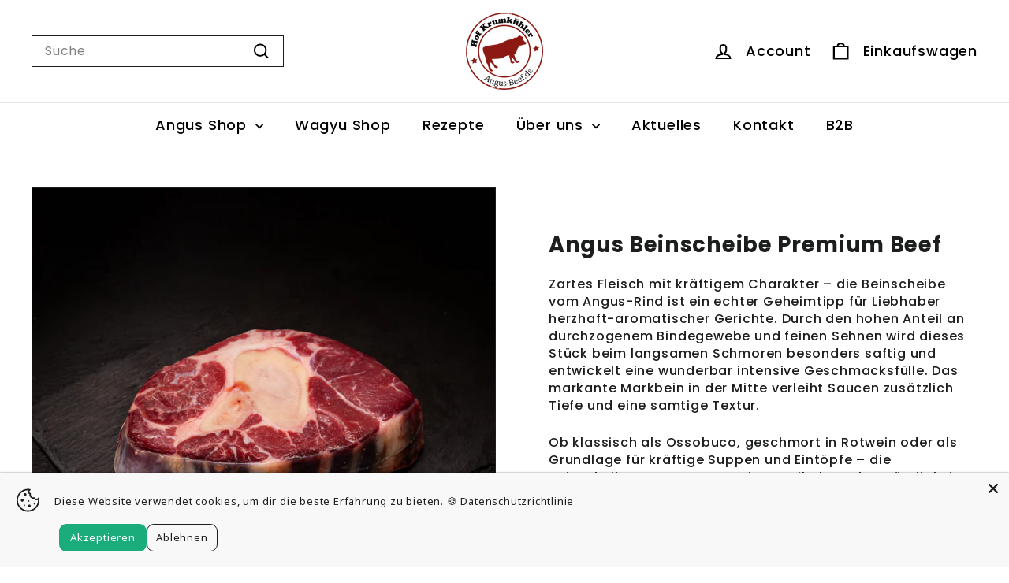

--- FILE ---
content_type: text/html; charset=utf-8
request_url: https://angus-beef.de/products/angus-beinscheibe
body_size: 47968
content:
<!doctype html>
<html class="no-js" lang="de" dir="ltr">
  <head>
    <meta charset="utf-8">
    <meta http-equiv="X-UA-Compatible" content="IE=edge,chrome=1">
    <meta name="viewport" content="width=device-width,initial-scale=1">
    <meta name="theme-color" content="#1c1d1d">
    <link rel="canonical" href="https://angus-beef.de/products/angus-beinscheibe">
    <link rel="preconnect" href="https://fonts.shopifycdn.com" crossorigin>
    <link rel="dns-prefetch" href="https://ajax.googleapis.com">
    <link rel="dns-prefetch" href="https://maps.googleapis.com">
    <link rel="dns-prefetch" href="https://maps.gstatic.com">
<title>Angus Beinscheibe Premium Beef &ndash; Angus-Beef Loxten</title>
<meta name="description" content="Zartes Fleisch mit kräftigem Charakter – die Beinscheibe vom Angus-Rind ist ein echter Geheimtipp für Liebhaber herzhaft-aromatischer Gerichte. Durch den hohen Anteil an durchzogenem Bindegewebe und feinen Sehnen wird dieses Stück beim langsamen Schmoren besonders saftig und entwickelt eine wunderbar intensive Geschmac">
<meta property="og:site_name" content="Angus-Beef Loxten">
<meta property="og:url" content="https://angus-beef.de/products/angus-beinscheibe">
<meta property="og:title" content="Angus Beinscheibe Premium Beef">
<meta property="og:type" content="product">
<meta property="og:description" content="Zartes Fleisch mit kräftigem Charakter – die Beinscheibe vom Angus-Rind ist ein echter Geheimtipp für Liebhaber herzhaft-aromatischer Gerichte. Durch den hohen Anteil an durchzogenem Bindegewebe und feinen Sehnen wird dieses Stück beim langsamen Schmoren besonders saftig und entwickelt eine wunderbar intensive Geschmac"><meta property="og:image" content="http://angus-beef.de/cdn/shop/files/angus-beinscheibe-3908954.jpg?v=1755182591">
  <meta property="og:image:secure_url" content="https://angus-beef.de/cdn/shop/files/angus-beinscheibe-3908954.jpg?v=1755182591">
  <meta property="og:image:width" content="2048">
  <meta property="og:image:height" content="2048"><meta name="twitter:site" content="@">
<meta name="twitter:card" content="summary_large_image">
<meta name="twitter:title" content="Angus Beinscheibe Premium Beef">
<meta name="twitter:description" content="Zartes Fleisch mit kräftigem Charakter – die Beinscheibe vom Angus-Rind ist ein echter Geheimtipp für Liebhaber herzhaft-aromatischer Gerichte. Durch den hohen Anteil an durchzogenem Bindegewebe und feinen Sehnen wird dieses Stück beim langsamen Schmoren besonders saftig und entwickelt eine wunderbar intensive Geschmac">

<style data-shopify>@font-face {
  font-family: Poppins;
  font-weight: 700;
  font-style: normal;
  font-display: swap;
  src: url("//angus-beef.de/cdn/fonts/poppins/poppins_n7.56758dcf284489feb014a026f3727f2f20a54626.woff2") format("woff2"),
       url("//angus-beef.de/cdn/fonts/poppins/poppins_n7.f34f55d9b3d3205d2cd6f64955ff4b36f0cfd8da.woff") format("woff");
}

  @font-face {
  font-family: Poppins;
  font-weight: 500;
  font-style: normal;
  font-display: swap;
  src: url("//angus-beef.de/cdn/fonts/poppins/poppins_n5.ad5b4b72b59a00358afc706450c864c3c8323842.woff2") format("woff2"),
       url("//angus-beef.de/cdn/fonts/poppins/poppins_n5.33757fdf985af2d24b32fcd84c9a09224d4b2c39.woff") format("woff");
}


  @font-face {
  font-family: Poppins;
  font-weight: 600;
  font-style: normal;
  font-display: swap;
  src: url("//angus-beef.de/cdn/fonts/poppins/poppins_n6.aa29d4918bc243723d56b59572e18228ed0786f6.woff2") format("woff2"),
       url("//angus-beef.de/cdn/fonts/poppins/poppins_n6.5f815d845fe073750885d5b7e619ee00e8111208.woff") format("woff");
}

  @font-face {
  font-family: Poppins;
  font-weight: 500;
  font-style: italic;
  font-display: swap;
  src: url("//angus-beef.de/cdn/fonts/poppins/poppins_i5.6acfce842c096080e34792078ef3cb7c3aad24d4.woff2") format("woff2"),
       url("//angus-beef.de/cdn/fonts/poppins/poppins_i5.a49113e4fe0ad7fd7716bd237f1602cbec299b3c.woff") format("woff");
}

  @font-face {
  font-family: Poppins;
  font-weight: 600;
  font-style: italic;
  font-display: swap;
  src: url("//angus-beef.de/cdn/fonts/poppins/poppins_i6.bb8044d6203f492888d626dafda3c2999253e8e9.woff2") format("woff2"),
       url("//angus-beef.de/cdn/fonts/poppins/poppins_i6.e233dec1a61b1e7dead9f920159eda42280a02c3.woff") format("woff");
}

</style><link href="//angus-beef.de/cdn/shop/t/5/assets/components.css?v=179802108132196007191726567270" rel="stylesheet" type="text/css" media="all" />

<style data-shopify>:root {
    --colorBody: #ffffff;
    --colorBodyAlpha05: rgba(255, 255, 255, 0.05);
    --colorBodyDim: #f2f2f2;

    --colorBorder: #1c1d1d;

    --colorBtnPrimary: #1c1d1d;
    --colorBtnPrimaryLight: #353737;
    --colorBtnPrimaryDim: #0f1010;
    --colorBtnPrimaryText: #ffffff;

    --colorCartDot: #ff4f33;
    --colorCartDotText: #fff;

    --colorFooter: #111;
    --colorFooterBorder: #1c1d1d;
    --colorFooterText: #ffffff;

    --colorLink: #1c1d1d;

    --colorModalBg: rgba(28, 29, 29, 0.6);

    --colorNav: #ffffff;
    --colorNavSearch: #fff;
    --colorNavText: #000000;

    --colorPrice: #1c1d1d;

    --colorSaleTag: #1c1d1d;
    --colorSaleTagText: #ffffff;

    --colorScheme1Text: #ffffff;
    --colorScheme1Bg: #000000;
    --colorScheme2Text: #ffffff;
    --colorScheme2Bg: #ACC6C3;
    --colorScheme3Text: #000000;
    --colorScheme3Bg: #ffffff;

    --colorTextBody: #1c1d1d;
    --colorTextBodyAlpha005: rgba(28, 29, 29, 0.05);
    --colorTextBodyAlpha008: rgba(28, 29, 29, 0.08);
    --colorTextSavings: #ff4e4e;

    --colorToolbar: #ffffff;
    --colorToolbarText: #000000;

    --urlIcoSelect: url(//angus-beef.de/cdn/shop/t/5/assets/ico-select.svg);
    --urlSwirlSvg: url(//angus-beef.de/cdn/shop/t/5/assets/swirl.svg);

    --header-padding-bottom: 0;

    --pageTopPadding: 35px;
    --pageNarrow: 780px;
    --pageWidthPadding: 40px;
    --gridGutter: 22px;
    --indexSectionPadding: 60px;
    --sectionHeaderBottom: 40px;
    --collapsibleIconWidth: 12px;

    --sizeChartMargin: 30px 0;
    --sizeChartIconMargin: 5px;

    --newsletterReminderPadding: 20px 30px 20px 25px;

    --textFrameMargin: 10px;

    /*Shop Pay Installments*/
    --color-body-text: #1c1d1d;
    --color-body: #ffffff;
    --color-bg: #ffffff;

    --typeHeaderPrimary: Poppins;
    --typeHeaderFallback: sans-serif;
    --typeHeaderSize: 32px;
    --typeHeaderWeight: 700;
    --typeHeaderLineHeight: 1.4;
    --typeHeaderSpacing: 0.025em;

    --typeBasePrimary:Poppins;
    --typeBaseFallback:sans-serif;
    --typeBaseSize: 16px;
    --typeBaseWeight: 500;
    --typeBaseSpacing: 0.05em;
    --typeBaseLineHeight: 1.4;

    --colorSmallImageBg: #ffffff;
    --colorSmallImageBgDark: #f7f7f7;
    --colorLargeImageBg: #1c1d1d;
    --colorLargeImageBgLight: #3d3f3f;

    --icon-strokeWidth: 5px;
    --icon-strokeLinejoin: miter;

    
      --buttonRadius: 0;
      --btnPadding: 11px 20px;
    

    
      --roundness: 0;
    

    
      --gridThickness: 0;
    

    --productTileMargin: 10%;
    --collectionTileMargin: 10%;

    --swatchSize: 62px;
  }

  @media screen and (max-width: 768px) {
    :root {
      --pageTopPadding: 15px;
      --pageNarrow: 330px;
      --pageWidthPadding: 17px;
      --gridGutter: 16px;
      --indexSectionPadding: 40px;
      --sectionHeaderBottom: 25px;
      --collapsibleIconWidth: 10px;
      --textFrameMargin: 7px;
      --typeBaseSize: 14px;

      
        --roundness: 0;
        --btnPadding: 9px 17px;
      
    }
  }</style><link href="//angus-beef.de/cdn/shop/t/5/assets/overrides.css?v=61671070734277095511726567270" rel="stylesheet" type="text/css" media="all" />
<style data-shopify>:root {
        --productGridPadding: 12px;
      }</style><script async crossorigin fetchpriority="high" src="/cdn/shopifycloud/importmap-polyfill/es-modules-shim.2.4.0.js"></script>
<script>
      document.documentElement.className = document.documentElement.className.replace('no-js', 'js');

      window.theme = window.theme || {};

      theme.settings = {
        themeName: 'Expanse',
        themeVersion: "5.2.5" // x-release-please-version
      };
    </script><script type="importmap">
{
  "imports": {
    "@archetype-themes/scripts/config": "//angus-beef.de/cdn/shop/t/5/assets/config.js?v=46854268358620717621726567270",
    "@archetype-themes/scripts/helpers/a11y": "//angus-beef.de/cdn/shop/t/5/assets/a11y.js?v=146705825431690116351726567269",
    "@archetype-themes/scripts/helpers/ajax-renderer": "//angus-beef.de/cdn/shop/t/5/assets/ajax-renderer.js?v=7517952383981163841726567269",
    "@archetype-themes/scripts/helpers/cart": "//angus-beef.de/cdn/shop/t/5/assets/cart.js?v=83797180930675604941726567270",
    "@archetype-themes/scripts/helpers/currency": "//angus-beef.de/cdn/shop/t/5/assets/currency.js?v=30528371845530833611726567270",
    "@archetype-themes/scripts/helpers/library-loader": "//angus-beef.de/cdn/shop/t/5/assets/library-loader.js?v=156273567395030534951726567270",
    "@archetype-themes/scripts/helpers/section": "//angus-beef.de/cdn/shop/t/5/assets/section.js?v=132577235708517326151726567271",
    "@archetype-themes/scripts/helpers/utils": "//angus-beef.de/cdn/shop/t/5/assets/utils.js?v=125538862470536898921726567272",
    "@archetype-themes/scripts/helpers/vimeo": "//angus-beef.de/cdn/shop/t/5/assets/vimeo.js?v=24358449204266797831726567272",
    "@archetype-themes/scripts/helpers/youtube": "//angus-beef.de/cdn/shop/t/5/assets/youtube.js?v=65638137014896701821726567272",
    "@archetype-themes/scripts/modules/base-media": "//angus-beef.de/cdn/shop/t/5/assets/base-media.js?v=158686823065200144011726567269",
    "@archetype-themes/scripts/modules/cart-drawer": "//angus-beef.de/cdn/shop/t/5/assets/cart-drawer.js?v=160665800527820250051726567270",
    "@archetype-themes/scripts/modules/cart-form": "//angus-beef.de/cdn/shop/t/5/assets/cart-form.js?v=91196255046664301111726567270",
    "@archetype-themes/scripts/modules/collection-sidebar": "//angus-beef.de/cdn/shop/t/5/assets/collection-sidebar.js?v=32046460992339877421726567270",
    "@archetype-themes/scripts/modules/disclosure": "//angus-beef.de/cdn/shop/t/5/assets/disclosure.js?v=182459945533096787091726567270",
    "@archetype-themes/scripts/modules/drawers": "//angus-beef.de/cdn/shop/t/5/assets/drawers.js?v=107619225559659722991726567270",
    "@archetype-themes/scripts/modules/header-nav": "//angus-beef.de/cdn/shop/t/5/assets/header-nav.js?v=61102331513955961811726567270",
    "@archetype-themes/scripts/modules/modal": "//angus-beef.de/cdn/shop/t/5/assets/modal.js?v=103049627967414201881726567270",
    "@archetype-themes/scripts/modules/photoswipe": "//angus-beef.de/cdn/shop/t/5/assets/photoswipe.js?v=61950094564222720771726567271",
    "@archetype-themes/scripts/modules/product-media": "//angus-beef.de/cdn/shop/t/5/assets/product-media.js?v=114769602821602274331726567271",
    "@archetype-themes/scripts/modules/product-recommendations": "//angus-beef.de/cdn/shop/t/5/assets/product-recommendations.js?v=129269900080061478331726567271",
    "@archetype-themes/scripts/modules/slideshow": "//angus-beef.de/cdn/shop/t/5/assets/slideshow.js?v=156838720240918166541726567271",
    "@archetype-themes/scripts/modules/swatches": "//angus-beef.de/cdn/shop/t/5/assets/swatches.js?v=115748111205220542111726567271",
    "@archetype-themes/scripts/modules/video-modal": "//angus-beef.de/cdn/shop/t/5/assets/video-modal.js?v=124352799055401291551726567272",
    "@archetype-themes/scripts/modules/video-section": "//angus-beef.de/cdn/shop/t/5/assets/video-section.js?v=145713833504631471951726567272",
    "@archetype-themes/scripts/vendors/flickity": "//angus-beef.de/cdn/shop/t/5/assets/flickity.js?v=64834745540944186391726567270",
    "@archetype-themes/scripts/vendors/flickity-fade": "//angus-beef.de/cdn/shop/t/5/assets/flickity-fade.js?v=183919691856929975431726567270",
    "@archetype-themes/scripts/vendors/in-view": "//angus-beef.de/cdn/shop/t/5/assets/in-view.js?v=114407302255486814571726567270",
    "@archetype-themes/scripts/vendors/photoswipe-ui-default.min": "//angus-beef.de/cdn/shop/t/5/assets/photoswipe-ui-default.min.js?v=38398438522819608121726567271",
    "@archetype-themes/scripts/vendors/photoswipe.min": "//angus-beef.de/cdn/shop/t/5/assets/photoswipe.min.js?v=14839465386805463181726567271",
    "@archetype-themes/utils/pubsub": "//angus-beef.de/cdn/shop/t/5/assets/pubsub.js?v=133006050037748302171726567271",
    "@archetype-themes/utils/script-loader": "//angus-beef.de/cdn/shop/t/5/assets/script-loader.js?v=25126702851678854941726567271",
    "components/announcement-bar": "//angus-beef.de/cdn/shop/t/5/assets/announcement-bar.js?v=130357584752841676451726567269",
    "components/block-buy-buttons": "//angus-beef.de/cdn/shop/t/5/assets/block-buy-buttons.js?v=11796062151789649231726567269",
    "components/block-price": "//angus-beef.de/cdn/shop/t/5/assets/block-price.js?v=163350562479400801831726567270",
    "components/block-variant-picker": "//angus-beef.de/cdn/shop/t/5/assets/block-variant-picker.js?v=1977561798542972771726567270",
    "components/collapsible": "//angus-beef.de/cdn/shop/t/5/assets/collapsible.js?v=155419906067739637921726567270",
    "components/gift-card-recipient-form": "//angus-beef.de/cdn/shop/t/5/assets/gift-card-recipient-form.js?v=64755253772159527141726567270",
    "components/header-mobile-nav": "//angus-beef.de/cdn/shop/t/5/assets/header-mobile-nav.js?v=34501982044316274591726567270",
    "components/item-grid": "//angus-beef.de/cdn/shop/t/5/assets/item-grid.js?v=152639846473000520891726567270",
    "components/newsletter-reminder": "//angus-beef.de/cdn/shop/t/5/assets/newsletter-reminder.js?v=90617379688067204021726567270",
    "components/parallax-image": "//angus-beef.de/cdn/shop/t/5/assets/parallax-image.js?v=52940338558575531261726567270",
    "components/predictive-search": "//angus-beef.de/cdn/shop/t/5/assets/predictive-search.js?v=125633826981499254571726567271",
    "components/price-range": "//angus-beef.de/cdn/shop/t/5/assets/price-range.js?v=123052969041133689781726567271",
    "components/product-images": "//angus-beef.de/cdn/shop/t/5/assets/product-images.js?v=88344245524099105901726567271",
    "components/product-inventory": "//angus-beef.de/cdn/shop/t/5/assets/product-inventory.js?v=143866564290173401391726567271",
    "components/quantity-selector": "//angus-beef.de/cdn/shop/t/5/assets/quantity-selector.js?v=19884633747308054381726567271",
    "components/quick-add": "//angus-beef.de/cdn/shop/t/5/assets/quick-add.js?v=153468363738513771401726567271",
    "components/quick-shop": "//angus-beef.de/cdn/shop/t/5/assets/quick-shop.js?v=97897957291450767481726567271",
    "components/rte": "//angus-beef.de/cdn/shop/t/5/assets/rte.js?v=181885037864920336431726567271",
    "components/section-advanced-accordion": "//angus-beef.de/cdn/shop/t/5/assets/section-advanced-accordion.js?v=160203125380940052601726567271",
    "components/section-age-verification-popup": "//angus-beef.de/cdn/shop/t/5/assets/section-age-verification-popup.js?v=70734405310605133951726567271",
    "components/section-background-image-text": "//angus-beef.de/cdn/shop/t/5/assets/section-background-image-text.js?v=17382720343615129641726567271",
    "components/section-collection-header": "//angus-beef.de/cdn/shop/t/5/assets/section-collection-header.js?v=40131443076822210851726567271",
    "components/section-countdown": "//angus-beef.de/cdn/shop/t/5/assets/section-countdown.js?v=109956453145979029921726567271",
    "components/section-footer": "//angus-beef.de/cdn/shop/t/5/assets/section-footer.js?v=164218822520813513031726567271",
    "components/section-header": "//angus-beef.de/cdn/shop/t/5/assets/section-header.js?v=18369522156731752591726567271",
    "components/section-hotspots": "//angus-beef.de/cdn/shop/t/5/assets/section-hotspots.js?v=176317069189202021961726567271",
    "components/section-image-compare": "//angus-beef.de/cdn/shop/t/5/assets/section-image-compare.js?v=172731276419655354281726567271",
    "components/section-main-addresses": "//angus-beef.de/cdn/shop/t/5/assets/section-main-addresses.js?v=38269558316828166111726567271",
    "components/section-main-cart": "//angus-beef.de/cdn/shop/t/5/assets/section-main-cart.js?v=112925653898238753791726567271",
    "components/section-main-login": "//angus-beef.de/cdn/shop/t/5/assets/section-main-login.js?v=141583384861984065451726567271",
    "components/section-map": "//angus-beef.de/cdn/shop/t/5/assets/section-map.js?v=8045789484266781521726567271",
    "components/section-more-products-vendor": "//angus-beef.de/cdn/shop/t/5/assets/section-more-products-vendor.js?v=109256806162307803791726567271",
    "components/section-newsletter-popup": "//angus-beef.de/cdn/shop/t/5/assets/section-newsletter-popup.js?v=63124875165464732401726567271",
    "components/section-password-header": "//angus-beef.de/cdn/shop/t/5/assets/section-password-header.js?v=113265428254908848341726567271",
    "components/section-recently-viewed": "//angus-beef.de/cdn/shop/t/5/assets/section-recently-viewed.js?v=71380856058705518961726567271",
    "components/section-testimonials": "//angus-beef.de/cdn/shop/t/5/assets/section-testimonials.js?v=99252732340278527291726567271",
    "components/section-toolbar": "//angus-beef.de/cdn/shop/t/5/assets/section-toolbar.js?v=138777767681444653671726567271",
    "components/store-availability": "//angus-beef.de/cdn/shop/t/5/assets/store-availability.js?v=63703472421863417921726567271",
    "components/tool-tip": "//angus-beef.de/cdn/shop/t/5/assets/tool-tip.js?v=90403548259094193031726567272",
    "components/tool-tip-trigger": "//angus-beef.de/cdn/shop/t/5/assets/tool-tip-trigger.js?v=140183424560662924111726567272",
    "components/variant-sku": "//angus-beef.de/cdn/shop/t/5/assets/variant-sku.js?v=177336021623114299181726567272",
    "components/video-media": "//angus-beef.de/cdn/shop/t/5/assets/video-media.js?v=73971623221435132531726567272",
    "js-cookie": "//angus-beef.de/cdn/shop/t/5/assets/js.cookie.mjs?v=38015963105781969301726567270",
    "nouislider": "//angus-beef.de/cdn/shop/t/5/assets/nouislider.js?v=100438778919154896961726567270"
  }
}
</script>
<script>
  if (!(HTMLScriptElement.supports && HTMLScriptElement.supports('importmap'))) {
    const el = document.createElement('script')
    el.async = true
    el.src = "//angus-beef.de/cdn/shop/t/5/assets/es-module-shims.min.js?v=3197203922110785981726567270"
    document.head.appendChild(el)
  }
</script>

<script type="module" src="//angus-beef.de/cdn/shop/t/5/assets/is-land.min.js?v=92343381495565747271726567270"></script>



<script type="module">
  try {
    const importMap = document.querySelector('script[type="importmap"]')
    const importMapJson = JSON.parse(importMap.textContent)
    const importMapModules = Object.values(importMapJson.imports)
    for (let i = 0; i < importMapModules.length; i++) {
      const link = document.createElement('link')
      link.rel = 'modulepreload'
      link.href = importMapModules[i]
      document.head.appendChild(link)
    }
  } catch (e) {
    console.error(e)
  }
</script>
<script>window.performance && window.performance.mark && window.performance.mark('shopify.content_for_header.start');</script><meta name="facebook-domain-verification" content="wxqz00dfxcgpwmc6r3sw9poixzyr3t">
<meta name="google-site-verification" content="OVx9LuLZywezteS-3jDpqpPgqld4AeaFhtrblhefQRk">
<meta id="shopify-digital-wallet" name="shopify-digital-wallet" content="/77233979730/digital_wallets/dialog">
<meta name="shopify-checkout-api-token" content="55df73378c41c2627fb2e941eb24be7e">
<meta id="in-context-paypal-metadata" data-shop-id="77233979730" data-venmo-supported="false" data-environment="production" data-locale="de_DE" data-paypal-v4="true" data-currency="EUR">
<link rel="alternate" type="application/json+oembed" href="https://angus-beef.de/products/angus-beinscheibe.oembed">
<script async="async" src="/checkouts/internal/preloads.js?locale=de-DE"></script>
<link rel="preconnect" href="https://shop.app" crossorigin="anonymous">
<script async="async" src="https://shop.app/checkouts/internal/preloads.js?locale=de-DE&shop_id=77233979730" crossorigin="anonymous"></script>
<script id="apple-pay-shop-capabilities" type="application/json">{"shopId":77233979730,"countryCode":"DE","currencyCode":"EUR","merchantCapabilities":["supports3DS"],"merchantId":"gid:\/\/shopify\/Shop\/77233979730","merchantName":"Angus-Beef Loxten","requiredBillingContactFields":["postalAddress","email","phone"],"requiredShippingContactFields":["postalAddress","email","phone"],"shippingType":"shipping","supportedNetworks":["visa","maestro","masterCard","amex"],"total":{"type":"pending","label":"Angus-Beef Loxten","amount":"1.00"},"shopifyPaymentsEnabled":true,"supportsSubscriptions":true}</script>
<script id="shopify-features" type="application/json">{"accessToken":"55df73378c41c2627fb2e941eb24be7e","betas":["rich-media-storefront-analytics"],"domain":"angus-beef.de","predictiveSearch":true,"shopId":77233979730,"locale":"de"}</script>
<script>var Shopify = Shopify || {};
Shopify.shop = "77e2ea.myshopify.com";
Shopify.locale = "de";
Shopify.currency = {"active":"EUR","rate":"1.0"};
Shopify.country = "DE";
Shopify.theme = {"name":"Angus Shop (Expanse)","id":172298076498,"schema_name":"Expanse","schema_version":"5.2.5","theme_store_id":902,"role":"main"};
Shopify.theme.handle = "null";
Shopify.theme.style = {"id":null,"handle":null};
Shopify.cdnHost = "angus-beef.de/cdn";
Shopify.routes = Shopify.routes || {};
Shopify.routes.root = "/";</script>
<script type="module">!function(o){(o.Shopify=o.Shopify||{}).modules=!0}(window);</script>
<script>!function(o){function n(){var o=[];function n(){o.push(Array.prototype.slice.apply(arguments))}return n.q=o,n}var t=o.Shopify=o.Shopify||{};t.loadFeatures=n(),t.autoloadFeatures=n()}(window);</script>
<script>
  window.ShopifyPay = window.ShopifyPay || {};
  window.ShopifyPay.apiHost = "shop.app\/pay";
  window.ShopifyPay.redirectState = null;
</script>
<script id="shop-js-analytics" type="application/json">{"pageType":"product"}</script>
<script defer="defer" async type="module" src="//angus-beef.de/cdn/shopifycloud/shop-js/modules/v2/client.init-shop-cart-sync_HUjMWWU5.de.esm.js"></script>
<script defer="defer" async type="module" src="//angus-beef.de/cdn/shopifycloud/shop-js/modules/v2/chunk.common_QpfDqRK1.esm.js"></script>
<script type="module">
  await import("//angus-beef.de/cdn/shopifycloud/shop-js/modules/v2/client.init-shop-cart-sync_HUjMWWU5.de.esm.js");
await import("//angus-beef.de/cdn/shopifycloud/shop-js/modules/v2/chunk.common_QpfDqRK1.esm.js");

  window.Shopify.SignInWithShop?.initShopCartSync?.({"fedCMEnabled":true,"windoidEnabled":true});

</script>
<script>
  window.Shopify = window.Shopify || {};
  if (!window.Shopify.featureAssets) window.Shopify.featureAssets = {};
  window.Shopify.featureAssets['shop-js'] = {"shop-cart-sync":["modules/v2/client.shop-cart-sync_ByUgVWtJ.de.esm.js","modules/v2/chunk.common_QpfDqRK1.esm.js"],"init-fed-cm":["modules/v2/client.init-fed-cm_CVqhkk-1.de.esm.js","modules/v2/chunk.common_QpfDqRK1.esm.js"],"shop-button":["modules/v2/client.shop-button_B0pFlqys.de.esm.js","modules/v2/chunk.common_QpfDqRK1.esm.js"],"shop-cash-offers":["modules/v2/client.shop-cash-offers_CaaeZ5wd.de.esm.js","modules/v2/chunk.common_QpfDqRK1.esm.js","modules/v2/chunk.modal_CS8dP9kO.esm.js"],"init-windoid":["modules/v2/client.init-windoid_B-gyVqfY.de.esm.js","modules/v2/chunk.common_QpfDqRK1.esm.js"],"shop-toast-manager":["modules/v2/client.shop-toast-manager_DgTeluS3.de.esm.js","modules/v2/chunk.common_QpfDqRK1.esm.js"],"init-shop-email-lookup-coordinator":["modules/v2/client.init-shop-email-lookup-coordinator_C5I212n4.de.esm.js","modules/v2/chunk.common_QpfDqRK1.esm.js"],"init-shop-cart-sync":["modules/v2/client.init-shop-cart-sync_HUjMWWU5.de.esm.js","modules/v2/chunk.common_QpfDqRK1.esm.js"],"avatar":["modules/v2/client.avatar_BTnouDA3.de.esm.js"],"pay-button":["modules/v2/client.pay-button_CJaF-UDc.de.esm.js","modules/v2/chunk.common_QpfDqRK1.esm.js"],"init-customer-accounts":["modules/v2/client.init-customer-accounts_BI_wUvuR.de.esm.js","modules/v2/client.shop-login-button_DTPR4l75.de.esm.js","modules/v2/chunk.common_QpfDqRK1.esm.js","modules/v2/chunk.modal_CS8dP9kO.esm.js"],"init-shop-for-new-customer-accounts":["modules/v2/client.init-shop-for-new-customer-accounts_C4qR5Wl-.de.esm.js","modules/v2/client.shop-login-button_DTPR4l75.de.esm.js","modules/v2/chunk.common_QpfDqRK1.esm.js","modules/v2/chunk.modal_CS8dP9kO.esm.js"],"shop-login-button":["modules/v2/client.shop-login-button_DTPR4l75.de.esm.js","modules/v2/chunk.common_QpfDqRK1.esm.js","modules/v2/chunk.modal_CS8dP9kO.esm.js"],"init-customer-accounts-sign-up":["modules/v2/client.init-customer-accounts-sign-up_SG5gYFpP.de.esm.js","modules/v2/client.shop-login-button_DTPR4l75.de.esm.js","modules/v2/chunk.common_QpfDqRK1.esm.js","modules/v2/chunk.modal_CS8dP9kO.esm.js"],"shop-follow-button":["modules/v2/client.shop-follow-button_CmMsyvrH.de.esm.js","modules/v2/chunk.common_QpfDqRK1.esm.js","modules/v2/chunk.modal_CS8dP9kO.esm.js"],"checkout-modal":["modules/v2/client.checkout-modal_tfCxQqrq.de.esm.js","modules/v2/chunk.common_QpfDqRK1.esm.js","modules/v2/chunk.modal_CS8dP9kO.esm.js"],"lead-capture":["modules/v2/client.lead-capture_Ccz5Zm6k.de.esm.js","modules/v2/chunk.common_QpfDqRK1.esm.js","modules/v2/chunk.modal_CS8dP9kO.esm.js"],"shop-login":["modules/v2/client.shop-login_BfivnucW.de.esm.js","modules/v2/chunk.common_QpfDqRK1.esm.js","modules/v2/chunk.modal_CS8dP9kO.esm.js"],"payment-terms":["modules/v2/client.payment-terms_D2Mn0eFV.de.esm.js","modules/v2/chunk.common_QpfDqRK1.esm.js","modules/v2/chunk.modal_CS8dP9kO.esm.js"]};
</script>
<script id="__st">var __st={"a":77233979730,"offset":3600,"reqid":"cc1f4edd-3be4-415e-890f-e923cefbda1a-1768649385","pageurl":"angus-beef.de\/products\/angus-beinscheibe","u":"aef8a3115e33","p":"product","rtyp":"product","rid":8575026790738};</script>
<script>window.ShopifyPaypalV4VisibilityTracking = true;</script>
<script id="captcha-bootstrap">!function(){'use strict';const t='contact',e='account',n='new_comment',o=[[t,t],['blogs',n],['comments',n],[t,'customer']],c=[[e,'customer_login'],[e,'guest_login'],[e,'recover_customer_password'],[e,'create_customer']],r=t=>t.map((([t,e])=>`form[action*='/${t}']:not([data-nocaptcha='true']) input[name='form_type'][value='${e}']`)).join(','),a=t=>()=>t?[...document.querySelectorAll(t)].map((t=>t.form)):[];function s(){const t=[...o],e=r(t);return a(e)}const i='password',u='form_key',d=['recaptcha-v3-token','g-recaptcha-response','h-captcha-response',i],f=()=>{try{return window.sessionStorage}catch{return}},m='__shopify_v',_=t=>t.elements[u];function p(t,e,n=!1){try{const o=window.sessionStorage,c=JSON.parse(o.getItem(e)),{data:r}=function(t){const{data:e,action:n}=t;return t[m]||n?{data:e,action:n}:{data:t,action:n}}(c);for(const[e,n]of Object.entries(r))t.elements[e]&&(t.elements[e].value=n);n&&o.removeItem(e)}catch(o){console.error('form repopulation failed',{error:o})}}const l='form_type',E='cptcha';function T(t){t.dataset[E]=!0}const w=window,h=w.document,L='Shopify',v='ce_forms',y='captcha';let A=!1;((t,e)=>{const n=(g='f06e6c50-85a8-45c8-87d0-21a2b65856fe',I='https://cdn.shopify.com/shopifycloud/storefront-forms-hcaptcha/ce_storefront_forms_captcha_hcaptcha.v1.5.2.iife.js',D={infoText:'Durch hCaptcha geschützt',privacyText:'Datenschutz',termsText:'Allgemeine Geschäftsbedingungen'},(t,e,n)=>{const o=w[L][v],c=o.bindForm;if(c)return c(t,g,e,D).then(n);var r;o.q.push([[t,g,e,D],n]),r=I,A||(h.body.append(Object.assign(h.createElement('script'),{id:'captcha-provider',async:!0,src:r})),A=!0)});var g,I,D;w[L]=w[L]||{},w[L][v]=w[L][v]||{},w[L][v].q=[],w[L][y]=w[L][y]||{},w[L][y].protect=function(t,e){n(t,void 0,e),T(t)},Object.freeze(w[L][y]),function(t,e,n,w,h,L){const[v,y,A,g]=function(t,e,n){const i=e?o:[],u=t?c:[],d=[...i,...u],f=r(d),m=r(i),_=r(d.filter((([t,e])=>n.includes(e))));return[a(f),a(m),a(_),s()]}(w,h,L),I=t=>{const e=t.target;return e instanceof HTMLFormElement?e:e&&e.form},D=t=>v().includes(t);t.addEventListener('submit',(t=>{const e=I(t);if(!e)return;const n=D(e)&&!e.dataset.hcaptchaBound&&!e.dataset.recaptchaBound,o=_(e),c=g().includes(e)&&(!o||!o.value);(n||c)&&t.preventDefault(),c&&!n&&(function(t){try{if(!f())return;!function(t){const e=f();if(!e)return;const n=_(t);if(!n)return;const o=n.value;o&&e.removeItem(o)}(t);const e=Array.from(Array(32),(()=>Math.random().toString(36)[2])).join('');!function(t,e){_(t)||t.append(Object.assign(document.createElement('input'),{type:'hidden',name:u})),t.elements[u].value=e}(t,e),function(t,e){const n=f();if(!n)return;const o=[...t.querySelectorAll(`input[type='${i}']`)].map((({name:t})=>t)),c=[...d,...o],r={};for(const[a,s]of new FormData(t).entries())c.includes(a)||(r[a]=s);n.setItem(e,JSON.stringify({[m]:1,action:t.action,data:r}))}(t,e)}catch(e){console.error('failed to persist form',e)}}(e),e.submit())}));const S=(t,e)=>{t&&!t.dataset[E]&&(n(t,e.some((e=>e===t))),T(t))};for(const o of['focusin','change'])t.addEventListener(o,(t=>{const e=I(t);D(e)&&S(e,y())}));const B=e.get('form_key'),M=e.get(l),P=B&&M;t.addEventListener('DOMContentLoaded',(()=>{const t=y();if(P)for(const e of t)e.elements[l].value===M&&p(e,B);[...new Set([...A(),...v().filter((t=>'true'===t.dataset.shopifyCaptcha))])].forEach((e=>S(e,t)))}))}(h,new URLSearchParams(w.location.search),n,t,e,['guest_login'])})(!0,!0)}();</script>
<script integrity="sha256-4kQ18oKyAcykRKYeNunJcIwy7WH5gtpwJnB7kiuLZ1E=" data-source-attribution="shopify.loadfeatures" defer="defer" src="//angus-beef.de/cdn/shopifycloud/storefront/assets/storefront/load_feature-a0a9edcb.js" crossorigin="anonymous"></script>
<script crossorigin="anonymous" defer="defer" src="//angus-beef.de/cdn/shopifycloud/storefront/assets/shopify_pay/storefront-65b4c6d7.js?v=20250812"></script>
<script data-source-attribution="shopify.dynamic_checkout.dynamic.init">var Shopify=Shopify||{};Shopify.PaymentButton=Shopify.PaymentButton||{isStorefrontPortableWallets:!0,init:function(){window.Shopify.PaymentButton.init=function(){};var t=document.createElement("script");t.src="https://angus-beef.de/cdn/shopifycloud/portable-wallets/latest/portable-wallets.de.js",t.type="module",document.head.appendChild(t)}};
</script>
<script data-source-attribution="shopify.dynamic_checkout.buyer_consent">
  function portableWalletsHideBuyerConsent(e){var t=document.getElementById("shopify-buyer-consent"),n=document.getElementById("shopify-subscription-policy-button");t&&n&&(t.classList.add("hidden"),t.setAttribute("aria-hidden","true"),n.removeEventListener("click",e))}function portableWalletsShowBuyerConsent(e){var t=document.getElementById("shopify-buyer-consent"),n=document.getElementById("shopify-subscription-policy-button");t&&n&&(t.classList.remove("hidden"),t.removeAttribute("aria-hidden"),n.addEventListener("click",e))}window.Shopify?.PaymentButton&&(window.Shopify.PaymentButton.hideBuyerConsent=portableWalletsHideBuyerConsent,window.Shopify.PaymentButton.showBuyerConsent=portableWalletsShowBuyerConsent);
</script>
<script>
  function portableWalletsCleanup(e){e&&e.src&&console.error("Failed to load portable wallets script "+e.src);var t=document.querySelectorAll("shopify-accelerated-checkout .shopify-payment-button__skeleton, shopify-accelerated-checkout-cart .wallet-cart-button__skeleton"),e=document.getElementById("shopify-buyer-consent");for(let e=0;e<t.length;e++)t[e].remove();e&&e.remove()}function portableWalletsNotLoadedAsModule(e){e instanceof ErrorEvent&&"string"==typeof e.message&&e.message.includes("import.meta")&&"string"==typeof e.filename&&e.filename.includes("portable-wallets")&&(window.removeEventListener("error",portableWalletsNotLoadedAsModule),window.Shopify.PaymentButton.failedToLoad=e,"loading"===document.readyState?document.addEventListener("DOMContentLoaded",window.Shopify.PaymentButton.init):window.Shopify.PaymentButton.init())}window.addEventListener("error",portableWalletsNotLoadedAsModule);
</script>

<script type="module" src="https://angus-beef.de/cdn/shopifycloud/portable-wallets/latest/portable-wallets.de.js" onError="portableWalletsCleanup(this)" crossorigin="anonymous"></script>
<script nomodule>
  document.addEventListener("DOMContentLoaded", portableWalletsCleanup);
</script>

<link id="shopify-accelerated-checkout-styles" rel="stylesheet" media="screen" href="https://angus-beef.de/cdn/shopifycloud/portable-wallets/latest/accelerated-checkout-backwards-compat.css" crossorigin="anonymous">
<style id="shopify-accelerated-checkout-cart">
        #shopify-buyer-consent {
  margin-top: 1em;
  display: inline-block;
  width: 100%;
}

#shopify-buyer-consent.hidden {
  display: none;
}

#shopify-subscription-policy-button {
  background: none;
  border: none;
  padding: 0;
  text-decoration: underline;
  font-size: inherit;
  cursor: pointer;
}

#shopify-subscription-policy-button::before {
  box-shadow: none;
}

      </style>

<script>window.performance && window.performance.mark && window.performance.mark('shopify.content_for_header.end');</script>

    <script src="//angus-beef.de/cdn/shop/t/5/assets/theme.js?v=113616480651186619411726567272" defer="defer"></script>
  

<!-- BEGIN app block: shopify://apps/pagefly-page-builder/blocks/app-embed/83e179f7-59a0-4589-8c66-c0dddf959200 -->

<!-- BEGIN app snippet: pagefly-cro-ab-testing-main -->







<script>
  ;(function () {
    const url = new URL(window.location)
    const viewParam = url.searchParams.get('view')
    if (viewParam && viewParam.includes('variant-pf-')) {
      url.searchParams.set('pf_v', viewParam)
      url.searchParams.delete('view')
      window.history.replaceState({}, '', url)
    }
  })()
</script>



<script type='module'>
  
  window.PAGEFLY_CRO = window.PAGEFLY_CRO || {}

  window.PAGEFLY_CRO['data_debug'] = {
    original_template_suffix: "all_products",
    allow_ab_test: false,
    ab_test_start_time: 0,
    ab_test_end_time: 0,
    today_date_time: 1768649385000,
  }
  window.PAGEFLY_CRO['GA4'] = { enabled: false}
</script>

<!-- END app snippet -->








  <script src='https://cdn.shopify.com/extensions/019bb4f9-aed6-78a3-be91-e9d44663e6bf/pagefly-page-builder-215/assets/pagefly-helper.js' defer='defer'></script>

  <script src='https://cdn.shopify.com/extensions/019bb4f9-aed6-78a3-be91-e9d44663e6bf/pagefly-page-builder-215/assets/pagefly-general-helper.js' defer='defer'></script>

  <script src='https://cdn.shopify.com/extensions/019bb4f9-aed6-78a3-be91-e9d44663e6bf/pagefly-page-builder-215/assets/pagefly-snap-slider.js' defer='defer'></script>

  <script src='https://cdn.shopify.com/extensions/019bb4f9-aed6-78a3-be91-e9d44663e6bf/pagefly-page-builder-215/assets/pagefly-slideshow-v3.js' defer='defer'></script>

  <script src='https://cdn.shopify.com/extensions/019bb4f9-aed6-78a3-be91-e9d44663e6bf/pagefly-page-builder-215/assets/pagefly-slideshow-v4.js' defer='defer'></script>

  <script src='https://cdn.shopify.com/extensions/019bb4f9-aed6-78a3-be91-e9d44663e6bf/pagefly-page-builder-215/assets/pagefly-glider.js' defer='defer'></script>

  <script src='https://cdn.shopify.com/extensions/019bb4f9-aed6-78a3-be91-e9d44663e6bf/pagefly-page-builder-215/assets/pagefly-slideshow-v1-v2.js' defer='defer'></script>

  <script src='https://cdn.shopify.com/extensions/019bb4f9-aed6-78a3-be91-e9d44663e6bf/pagefly-page-builder-215/assets/pagefly-product-media.js' defer='defer'></script>

  <script src='https://cdn.shopify.com/extensions/019bb4f9-aed6-78a3-be91-e9d44663e6bf/pagefly-page-builder-215/assets/pagefly-product.js' defer='defer'></script>


<script id='pagefly-helper-data' type='application/json'>
  {
    "page_optimization": {
      "assets_prefetching": false
    },
    "elements_asset_mapper": {
      "Accordion": "https://cdn.shopify.com/extensions/019bb4f9-aed6-78a3-be91-e9d44663e6bf/pagefly-page-builder-215/assets/pagefly-accordion.js",
      "Accordion3": "https://cdn.shopify.com/extensions/019bb4f9-aed6-78a3-be91-e9d44663e6bf/pagefly-page-builder-215/assets/pagefly-accordion3.js",
      "CountDown": "https://cdn.shopify.com/extensions/019bb4f9-aed6-78a3-be91-e9d44663e6bf/pagefly-page-builder-215/assets/pagefly-countdown.js",
      "GMap1": "https://cdn.shopify.com/extensions/019bb4f9-aed6-78a3-be91-e9d44663e6bf/pagefly-page-builder-215/assets/pagefly-gmap.js",
      "GMap2": "https://cdn.shopify.com/extensions/019bb4f9-aed6-78a3-be91-e9d44663e6bf/pagefly-page-builder-215/assets/pagefly-gmap.js",
      "GMapBasicV2": "https://cdn.shopify.com/extensions/019bb4f9-aed6-78a3-be91-e9d44663e6bf/pagefly-page-builder-215/assets/pagefly-gmap.js",
      "GMapAdvancedV2": "https://cdn.shopify.com/extensions/019bb4f9-aed6-78a3-be91-e9d44663e6bf/pagefly-page-builder-215/assets/pagefly-gmap.js",
      "HTML.Video": "https://cdn.shopify.com/extensions/019bb4f9-aed6-78a3-be91-e9d44663e6bf/pagefly-page-builder-215/assets/pagefly-htmlvideo.js",
      "HTML.Video2": "https://cdn.shopify.com/extensions/019bb4f9-aed6-78a3-be91-e9d44663e6bf/pagefly-page-builder-215/assets/pagefly-htmlvideo2.js",
      "HTML.Video3": "https://cdn.shopify.com/extensions/019bb4f9-aed6-78a3-be91-e9d44663e6bf/pagefly-page-builder-215/assets/pagefly-htmlvideo2.js",
      "BackgroundVideo": "https://cdn.shopify.com/extensions/019bb4f9-aed6-78a3-be91-e9d44663e6bf/pagefly-page-builder-215/assets/pagefly-htmlvideo2.js",
      "Instagram": "https://cdn.shopify.com/extensions/019bb4f9-aed6-78a3-be91-e9d44663e6bf/pagefly-page-builder-215/assets/pagefly-instagram.js",
      "Instagram2": "https://cdn.shopify.com/extensions/019bb4f9-aed6-78a3-be91-e9d44663e6bf/pagefly-page-builder-215/assets/pagefly-instagram.js",
      "Insta3": "https://cdn.shopify.com/extensions/019bb4f9-aed6-78a3-be91-e9d44663e6bf/pagefly-page-builder-215/assets/pagefly-instagram3.js",
      "Tabs": "https://cdn.shopify.com/extensions/019bb4f9-aed6-78a3-be91-e9d44663e6bf/pagefly-page-builder-215/assets/pagefly-tab.js",
      "Tabs3": "https://cdn.shopify.com/extensions/019bb4f9-aed6-78a3-be91-e9d44663e6bf/pagefly-page-builder-215/assets/pagefly-tab3.js",
      "ProductBox": "https://cdn.shopify.com/extensions/019bb4f9-aed6-78a3-be91-e9d44663e6bf/pagefly-page-builder-215/assets/pagefly-cart.js",
      "FBPageBox2": "https://cdn.shopify.com/extensions/019bb4f9-aed6-78a3-be91-e9d44663e6bf/pagefly-page-builder-215/assets/pagefly-facebook.js",
      "FBLikeButton2": "https://cdn.shopify.com/extensions/019bb4f9-aed6-78a3-be91-e9d44663e6bf/pagefly-page-builder-215/assets/pagefly-facebook.js",
      "TwitterFeed2": "https://cdn.shopify.com/extensions/019bb4f9-aed6-78a3-be91-e9d44663e6bf/pagefly-page-builder-215/assets/pagefly-twitter.js",
      "Paragraph4": "https://cdn.shopify.com/extensions/019bb4f9-aed6-78a3-be91-e9d44663e6bf/pagefly-page-builder-215/assets/pagefly-paragraph4.js",

      "AliReviews": "https://cdn.shopify.com/extensions/019bb4f9-aed6-78a3-be91-e9d44663e6bf/pagefly-page-builder-215/assets/pagefly-3rd-elements.js",
      "BackInStock": "https://cdn.shopify.com/extensions/019bb4f9-aed6-78a3-be91-e9d44663e6bf/pagefly-page-builder-215/assets/pagefly-3rd-elements.js",
      "GloboBackInStock": "https://cdn.shopify.com/extensions/019bb4f9-aed6-78a3-be91-e9d44663e6bf/pagefly-page-builder-215/assets/pagefly-3rd-elements.js",
      "GrowaveWishlist": "https://cdn.shopify.com/extensions/019bb4f9-aed6-78a3-be91-e9d44663e6bf/pagefly-page-builder-215/assets/pagefly-3rd-elements.js",
      "InfiniteOptionsShopPad": "https://cdn.shopify.com/extensions/019bb4f9-aed6-78a3-be91-e9d44663e6bf/pagefly-page-builder-215/assets/pagefly-3rd-elements.js",
      "InkybayProductPersonalizer": "https://cdn.shopify.com/extensions/019bb4f9-aed6-78a3-be91-e9d44663e6bf/pagefly-page-builder-215/assets/pagefly-3rd-elements.js",
      "LimeSpot": "https://cdn.shopify.com/extensions/019bb4f9-aed6-78a3-be91-e9d44663e6bf/pagefly-page-builder-215/assets/pagefly-3rd-elements.js",
      "Loox": "https://cdn.shopify.com/extensions/019bb4f9-aed6-78a3-be91-e9d44663e6bf/pagefly-page-builder-215/assets/pagefly-3rd-elements.js",
      "Opinew": "https://cdn.shopify.com/extensions/019bb4f9-aed6-78a3-be91-e9d44663e6bf/pagefly-page-builder-215/assets/pagefly-3rd-elements.js",
      "Powr": "https://cdn.shopify.com/extensions/019bb4f9-aed6-78a3-be91-e9d44663e6bf/pagefly-page-builder-215/assets/pagefly-3rd-elements.js",
      "ProductReviews": "https://cdn.shopify.com/extensions/019bb4f9-aed6-78a3-be91-e9d44663e6bf/pagefly-page-builder-215/assets/pagefly-3rd-elements.js",
      "PushOwl": "https://cdn.shopify.com/extensions/019bb4f9-aed6-78a3-be91-e9d44663e6bf/pagefly-page-builder-215/assets/pagefly-3rd-elements.js",
      "ReCharge": "https://cdn.shopify.com/extensions/019bb4f9-aed6-78a3-be91-e9d44663e6bf/pagefly-page-builder-215/assets/pagefly-3rd-elements.js",
      "Rivyo": "https://cdn.shopify.com/extensions/019bb4f9-aed6-78a3-be91-e9d44663e6bf/pagefly-page-builder-215/assets/pagefly-3rd-elements.js",
      "TrackingMore": "https://cdn.shopify.com/extensions/019bb4f9-aed6-78a3-be91-e9d44663e6bf/pagefly-page-builder-215/assets/pagefly-3rd-elements.js",
      "Vitals": "https://cdn.shopify.com/extensions/019bb4f9-aed6-78a3-be91-e9d44663e6bf/pagefly-page-builder-215/assets/pagefly-3rd-elements.js",
      "Wiser": "https://cdn.shopify.com/extensions/019bb4f9-aed6-78a3-be91-e9d44663e6bf/pagefly-page-builder-215/assets/pagefly-3rd-elements.js"
    },
    "custom_elements_mapper": {
      "pf-click-action-element": "https://cdn.shopify.com/extensions/019bb4f9-aed6-78a3-be91-e9d44663e6bf/pagefly-page-builder-215/assets/pagefly-click-action-element.js",
      "pf-dialog-element": "https://cdn.shopify.com/extensions/019bb4f9-aed6-78a3-be91-e9d44663e6bf/pagefly-page-builder-215/assets/pagefly-dialog-element.js"
    }
  }
</script>


<!-- END app block --><!-- BEGIN app block: shopify://apps/labeler/blocks/app-embed/38a5b8ec-f58a-4fa4-8faa-69ddd0f10a60 -->

<script>
  let aco_allProducts = new Map();
</script>
<script>
  const normalStyle = [
  "background: rgb(173, 216, 230)",
  "padding: 15px",
  "font-size: 1.5em",
  "font-family: 'Poppins', sans-serif",
  "color: black",
  "border-radius: 10px",
  ];
  const warningStyle = [
  "background: rgb(255, 165, 0)",
  "padding: 15px",
  "font-size: 1.5em",
  "font-family: 'Poppins', sans-serif",
  "color: black", 
  "border-radius: 10px",
  ];
  let content = "%cWelcome to labeler v3!🎉🎉";
  let version = "v3";

  if (version !== "v3") {
    content = "%cWarning! Update labeler to v3 ⚠️⚠️";
    console.log(content, warningStyle.join(";"));
  }
  else {
    console.log(content, normalStyle.join(";"));
  }
  try{
     
    
        aco_allProducts.set(`angus-beinscheibe`,{
              availableForSale: true,
              collections: [{"id":609635828050,"handle":"alles-fur-die-suppe","updated_at":"2026-01-16T13:19:27+01:00","published_at":"2023-10-30T07:32:38+01:00","sort_order":"best-selling","template_suffix":"","published_scope":"global","title":"Alles für die Suppe!","body_html":"","image":{"created_at":"2025-08-14T16:40:22+02:00","alt":"Alles für die Suppe! - Angus-Beef Loxten","width":2048,"height":2048,"src":"\/\/angus-beef.de\/cdn\/shop\/collections\/alles-fur-die-suppe-9495144.jpg?v=1755182423"}},{"id":629856305490,"handle":"kuchenfreunde","updated_at":"2026-01-16T13:19:27+01:00","published_at":"2024-10-02T08:59:54+02:00","sort_order":"created-desc","template_suffix":"","published_scope":"global","title":"Slow Beef Selection","body_html":"\u003ch4 data-start=\"128\" data-end=\"185\"\u003eSlow Beef Selection – Zeit, die man schmeckt\u003c\/h4\u003e\n\u003cp data-start=\"186\" data-end=\"456\"\u003eIn unserer \u003cstrong data-start=\"197\" data-end=\"220\"\u003eSlow Beef Selection\u003c\/strong\u003e dreht sich alles um echtes Kochhandwerk, Geduld und Genuss. Diese besonderen Stücke vom Angus-Rind – wie \u003cstrong data-start=\"326\" data-end=\"379\"\u003eBraten, Rouladen, Gulasch, Tafelspitz, Semerrolle\u003c\/strong\u003e und \u003cstrong data-start=\"384\" data-end=\"392\"\u003eFond\u003c\/strong\u003e – entfalten ihren vollen Geschmack, wenn man ihnen Zeit gibt.\u003c\/p\u003e\n\u003cp data-start=\"458\" data-end=\"662\"\u003eBeim langsamen Schmoren verwandelt sich das fein marmorierte Angus-Fleisch in zartes, saftiges Soulfood mit tiefem Aroma – perfekt für gemütliche Tage und herzhafte Gerichte, die nach Zuhause schmecken.\u003c\/p\u003e\n\u003cp data-start=\"664\" data-end=\"888\"\u003eOb klassisch mit Rotwein und Wurzelgemüse oder kreativ neu interpretiert:\u003cbr data-start=\"737\" data-end=\"740\"\u003e\u003cstrong data-start=\"740\" data-end=\"888\"\u003eUnsere Slow Beef Selection steht für ehrlichen Fleischgenuss, hochwertige Qualität und den unverwechselbaren Geschmack des echten Slow Cookings.\u003c\/strong\u003e\u003c\/p\u003e","image":{"created_at":"2025-10-18T09:29:19+02:00","alt":"Slow Beef Selection - Angus-Beef Loxten","width":1080,"height":1080,"src":"\/\/angus-beef.de\/cdn\/shop\/collections\/slow-beef-selection-3693460.jpg?v=1760772561"}}],
              first_variant: {"id":51632917021010,"title":"300g","option1":"300g","option2":null,"option3":null,"sku":null,"requires_shipping":true,"taxable":true,"featured_image":null,"available":true,"name":"Angus Beinscheibe Premium Beef - 300g","public_title":"300g","options":["300g"],"price":597,"weight":1000,"compare_at_price":null,"inventory_management":null,"barcode":"","requires_selling_plan":false,"unit_price":1990,"unit_price_measurement":{"measured_type":"weight","quantity_value":"300.0","quantity_unit":"g","reference_value":1,"reference_unit":"kg"},"selling_plan_allocations":[]},
              price:`5,97`,
              compareAtPriceRange: {
                maxVariantPrice: {
                    amount: `0,00`,
                    currencyCode: `EUR`
                },
                minVariantPrice: {
                    amount: `0,00`,
                    currencyCode: `EUR`
                },
              },
              createdAt: `2023-09-16 18:32:35 +0200`,
              featuredImage: `files/angus-beinscheibe-3908954.jpg`,
              handle: `angus-beinscheibe`,
              id:"8575026790738",
              images: [
                
                {
                  id: "50918282002770",
                  url: `files/angus-beinscheibe-3908954.jpg`,
                  altText: `Angus Beinscheibe - Angus - Beef Loxten`,
                },
                
              ],
              priceRange: {
                maxVariantPrice: {
                  amount:`9,95`
                },
                minVariantPrice: {
                  amount:`5,97`
                },
              },
              productType: `Fleisch`,
              publishedAt: `2023-09-16 18:32:35 +0200`,
              tags: ["kochen"],
              title: `Angus Beinscheibe Premium Beef`,
              variants: [
                
                {
                availableForSale: true,
                compareAtPrice : {
                  amount:``
                },
                id: `gid://shopify/ProductVariant/51632917021010`,
                quantityAvailable:-18,
                image : {
                  id: "null",
                  url: ``,
                  altText: ``,
                },
                price :{
                  amount: `5,97`,
                  currencyCode: `EUR`
                  },
                title: `300g`,
                },
                
                {
                availableForSale: true,
                compareAtPrice : {
                  amount:``
                },
                id: `gid://shopify/ProductVariant/51632937795922`,
                quantityAvailable:-13,
                image : {
                  id: "null",
                  url: ``,
                  altText: ``,
                },
                price :{
                  amount: `6,96`,
                  currencyCode: `EUR`
                  },
                title: `350g`,
                },
                
                {
                availableForSale: true,
                compareAtPrice : {
                  amount:``
                },
                id: `gid://shopify/ProductVariant/47275714609490`,
                quantityAvailable:-38,
                image : {
                  id: "null",
                  url: ``,
                  altText: ``,
                },
                price :{
                  amount: `7,96`,
                  currencyCode: `EUR`
                  },
                title: `400g`,
                },
                
                {
                availableForSale: true,
                compareAtPrice : {
                  amount:``
                },
                id: `gid://shopify/ProductVariant/47275714576722`,
                quantityAvailable:-72,
                image : {
                  id: "null",
                  url: ``,
                  altText: ``,
                },
                price :{
                  amount: `9,95`,
                  currencyCode: `EUR`
                  },
                title: `500g`,
                },
                
              ] ,
              vendor: `Angus-Beef Loxten`,
              type: `Fleisch`,
            });
       
   
    
       }catch(err){
        console.log(err)
       }
       aco_allProducts.forEach((value,key) => {
        const data = aco_allProducts.get(key)
        data.totalInventory = data.variants.reduce((acc,curr) => {
          return acc + curr.quantityAvailable
        },0)
        data.variants.forEach((el,index)=>{
          if(!el.image.url){
            data.variants[index].image.url = data.images[0]?.url || ""
          }
        })
        aco_allProducts.set(key,data)
       });
</script>

  
    <script>
      const betaStyle = [
      "background: rgb(244, 205, 50)",
      "padding: 5px",
      "font-size: 1em",
      "font-family: 'Poppins', sans-serif",
      "color: black",
      "border-radius: 10px",
      ];
        const isbeta = "true";
        const betaContent = "%cBeta version"
        console.log(betaContent, betaStyle.join(";"));
        let labelerCdnData = {"version":"v3","status":true,"storeFrontApi":"17ced16f9281926aae9c63cca5c880a7","subscription":{"plan":"Basic Plan","isActive":true},"badges":[{"id":"616556fb-edbc-44a4-a066-d17abdd89353","title":"15% Januar","imageUrl":"V3/77e2ea.myshopify.com/assets/png/tnbwso6cw4bnjknmcuzfi1cs1.png","svgUrl":null,"pngUrl":null,"webpUrl":null,"style":{"type":"percentage","angle":0,"width":35,"height":25,"margin":{"top":4,"left":4,"right":"inherit","bottom":"inherit","objectPosition":"left top"},"opacity":1,"position":"LT","svgStyle":null,"alignment":null,"animation":{"name":"none","duration":2,"iteration":"infinite"},"aspectRatio":true},"createdAt":"2025-11-24T09:30:19.738Z","isActivated":true,"rules":{"inStock":false,"lowStock":10,"selected":["specificVariants","scheduler"],"scheduler":{"status":true,"endDate":"2026-01-31T00:00:00.000Z","endTime":"23:59","timezone":"(GMT+01:00) Europe/Berlin","weekdays":{"friday":{"end":"23:59","start":"00:00","status":true},"monday":{"end":"23:59","start":"00:00","status":true},"sunday":{"end":"23:59","start":"00:00","status":true},"tuesday":{"end":"23:59","start":"00:00","status":true},"saturday":{"end":"23:59","start":"00:00","status":true},"thursday":{"end":"23:59","start":"00:00","status":true},"wednesday":{"end":"23:59","start":"00:00","status":true}},"startDate":"2026-01-07T00:00:00.000Z","startTime":"00:00"},"comingSoon":7,"outOfStock":false,"priceRange":{"max":2000,"min":0},"allProducts":false,"newArrivals":7,"productType":{"excludeTypes":[],"includeTypes":[]},"specificTags":{"excludeTags":[],"includeTags":[]},"productVendor":{"excludeVendors":[],"includeVendors":[]},"publishedDate":{"to":"2026-01-07T00:00:00.000Z","from":"2025-12-31T00:00:00.000Z"},"specificProducts":[],"specificVariants":[{"id":"gid://shopify/Product/8575026364754","variants":[{"id":"gid://shopify/ProductVariant/47275702878546"},{"id":"gid://shopify/ProductVariant/47275702911314"},{"id":"gid://shopify/ProductVariant/47275702944082"},{"id":"gid://shopify/ProductVariant/47275702976850"},{"id":"gid://shopify/ProductVariant/50891892064594"}]},{"id":"gid://shopify/Product/8575026495826","variants":[{"id":"gid://shopify/ProductVariant/52274725650770"},{"id":"gid://shopify/ProductVariant/52274725618002"},{"id":"gid://shopify/ProductVariant/52274715525458"},{"id":"gid://shopify/ProductVariant/52274718310738"},{"id":"gid://shopify/ProductVariant/47207419347282"},{"id":"gid://shopify/ProductVariant/47207419314514"},{"id":"gid://shopify/ProductVariant/51840515244370"},{"id":"gid://shopify/ProductVariant/51840555319634"},{"id":"gid://shopify/ProductVariant/51840539033938"}]},{"id":"gid://shopify/Product/8575025447250","variants":[{"id":"gid://shopify/ProductVariant/51301476958546"},{"id":"gid://shopify/ProductVariant/47207414137170"},{"id":"gid://shopify/ProductVariant/51547188756818"},{"id":"gid://shopify/ProductVariant/51547192394066"},{"id":"gid://shopify/ProductVariant/52194852733266"},{"id":"gid://shopify/ProductVariant/52194853749074"},{"id":"gid://shopify/ProductVariant/51547188822354"},{"id":"gid://shopify/ProductVariant/51547188789586"},{"id":"gid://shopify/ProductVariant/51999298781522"},{"id":"gid://shopify/ProductVariant/52194858402130"},{"id":"gid://shopify/ProductVariant/52194861613394"},{"id":"gid://shopify/ProductVariant/52194862760274"},{"id":"gid://shopify/ProductVariant/52194862793042"},{"id":"gid://shopify/ProductVariant/52194877538642"},{"id":"gid://shopify/ProductVariant/52194868003154"}]},{"id":"gid://shopify/Product/8575026004306","variants":[{"id":"gid://shopify/ProductVariant/52136013824338"},{"id":"gid://shopify/ProductVariant/47207311245650"},{"id":"gid://shopify/ProductVariant/47207311180114"},{"id":"gid://shopify/ProductVariant/51088687792466"},{"id":"gid://shopify/ProductVariant/51088691528018"},{"id":"gid://shopify/ProductVariant/52136006975826"},{"id":"gid://shopify/ProductVariant/47207311212882"},{"id":"gid://shopify/ProductVariant/52136009892178"}]},{"id":"gid://shopify/Product/9869996917074","variants":[{"id":"gid://shopify/ProductVariant/50066993086802"},{"id":"gid://shopify/ProductVariant/52411146797394"},{"id":"gid://shopify/ProductVariant/52411146830162"},{"id":"gid://shopify/ProductVariant/52411146862930"},{"id":"gid://shopify/ProductVariant/50066993054034"}]},{"id":"gid://shopify/Product/10415806120274","variants":[{"id":"gid://shopify/ProductVariant/52091131560274"},{"id":"gid://shopify/ProductVariant/52091131593042"},{"id":"gid://shopify/ProductVariant/52091131625810"},{"id":"gid://shopify/ProductVariant/52091131658578"},{"id":"gid://shopify/ProductVariant/52110486700370"},{"id":"gid://shopify/ProductVariant/52110512554322"},{"id":"gid://shopify/ProductVariant/52091131691346"},{"id":"gid://shopify/ProductVariant/52091131724114"},{"id":"gid://shopify/ProductVariant/52110544961874"}]},{"id":"gid://shopify/Product/10516141637970","variants":[{"id":"gid://shopify/ProductVariant/52409590677842"},{"id":"gid://shopify/ProductVariant/52409590710610"},{"id":"gid://shopify/ProductVariant/52409590743378"}]},{"id":"gid://shopify/Product/10177288044882","variants":[{"id":"gid://shopify/ProductVariant/52034349171026"},{"id":"gid://shopify/ProductVariant/51156743422290"},{"id":"gid://shopify/ProductVariant/52110391247186"}]},{"id":"gid://shopify/Product/10107455471954","variants":[{"id":"gid://shopify/ProductVariant/50908495479122"},{"id":"gid://shopify/ProductVariant/50908495511890"},{"id":"gid://shopify/ProductVariant/50908495544658"},{"id":"gid://shopify/ProductVariant/52110176158034"},{"id":"gid://shopify/ProductVariant/50908495577426"},{"id":"gid://shopify/ProductVariant/52110146142546"},{"id":"gid://shopify/ProductVariant/52110146175314"}]},{"id":"gid://shopify/Product/9820304146770","variants":[{"id":"gid://shopify/ProductVariant/52034345664850"},{"id":"gid://shopify/ProductVariant/52034344354130"},{"id":"gid://shopify/ProductVariant/52034344386898"},{"id":"gid://shopify/ProductVariant/50901463925074"},{"id":"gid://shopify/ProductVariant/52034345369938"},{"id":"gid://shopify/ProductVariant/49914601865554"},{"id":"gid://shopify/ProductVariant/52034346123602"},{"id":"gid://shopify/ProductVariant/49914601832786"},{"id":"gid://shopify/ProductVariant/51754929193298"},{"id":"gid://shopify/ProductVariant/52034344747346"},{"id":"gid://shopify/ProductVariant/49914601898322"},{"id":"gid://shopify/ProductVariant/49914601800018"},{"id":"gid://shopify/ProductVariant/52034344845650"}]}],"countryRestriction":{"excludedCountry":[],"includedCountry":[]},"specificCollection":{"excludeCollections":[],"includeCollections":[]}},"svgToStoreFront":false,"premium":false,"selectedPages":["products","collections"],"dynamic":false,"options":{"timerOptions":{"dayLabel":"Days","minLabel":"Minutes","secLabel":"Seconds","hourLabel":"Hours","hideAfterTimeOut":false},"configurations":{"link":{"href":"","status":false,"target":"_blank"},"tooltip":{"status":false,"content":"","direction":"right"},"priority":0,"customCss":{"css":"","status":false},"onlyOnMobile":false,"onlyOnDesktop":false,"disabledBlocks":"","disabledLocale":[],"showOnAllDevices":true,"onlyOnFeaturedImage":true},"percentageInBetweenForSaleOn":{"max":100,"min":1,"status":false}},"shopId":"ed2899fb-1bba-4c3c-9ef8-63b86b61e223","categoryId":"b400a8ea-b9af-4adc-bf1e-15659ef4e158","collectionId":"3e51a055-e5ab-433e-81cc-3e094b8c70e9","Category":{"name":"My","id":"b400a8ea-b9af-4adc-bf1e-15659ef4e158"}}],"labels":[],"trustBadges":[],"announcements":[]}
        const labeler = {}
        labeler.version = version
        labeler.ipCountry={
          country:"",
          ip:"",
        }
        labeler.page = "product"
        if(labeler.page.includes("collection.")) labeler.page = "collection";
        if(labeler.page.includes("product.")) labeler.page = "product";
        if(labelerCdnData){
          labelerCdnData.badges = labelerCdnData.badges.filter(badge=> !badge.premium || (labelerCdnData.subscription.isActive && badge.premium))
          labelerCdnData.labels = labelerCdnData.labels.filter(label=> !label.premium || (labelerCdnData.subscription.isActive && label.premium))
          labelerCdnData.announcements = labelerCdnData.announcements.filter(announcement=> !announcement.premium || (labelerCdnData.subscription.isActive && announcement.premium))
          labelerCdnData.trustBadges = labelerCdnData.trustBadges.filter(trustBadge=> !trustBadge.premium || (labelerCdnData.subscription.isActive && trustBadge.premium))
          labeler.labelerData = labelerCdnData
        }
    </script>
    <script
      id="labeler_bundle"
      src="https://cdn.shopify.com/extensions/019aa5a9-33de-7785-bd5d-f450f9f04838/4.1.1/assets/bundle.js"
      type="text/javascript"
      defer
    ></script>
    <link rel="stylesheet" href="https://cdn.shopify.com/extensions/019aa5a9-33de-7785-bd5d-f450f9f04838/4.1.1/assets/styles.css">
  


<!-- END app block --><script src="https://cdn.shopify.com/extensions/019b8d54-2388-79d8-becc-d32a3afe2c7a/omnisend-50/assets/omnisend-in-shop.js" type="text/javascript" defer="defer"></script>
<script src="https://cdn.shopify.com/extensions/7bc9bb47-adfa-4267-963e-cadee5096caf/inbox-1252/assets/inbox-chat-loader.js" type="text/javascript" defer="defer"></script>
<script src="https://cdn.shopify.com/extensions/019b35a3-cff8-7eb0-85f4-edb1f960047c/avada-app-49/assets/avada-cookie.js" type="text/javascript" defer="defer"></script>
<script src="https://cdn.shopify.com/extensions/019b0ca3-aa13-7aa2-a0b4-6cb667a1f6f7/essential-countdown-timer-55/assets/countdown_timer_essential_apps.min.js" type="text/javascript" defer="defer"></script>
<script src="https://cdn.shopify.com/extensions/019b93c1-bc14-7200-9724-fabc47201519/my-app-115/assets/sdk.js" type="text/javascript" defer="defer"></script>
<link href="https://cdn.shopify.com/extensions/019b93c1-bc14-7200-9724-fabc47201519/my-app-115/assets/sdk.css" rel="stylesheet" type="text/css" media="all">
<link href="https://monorail-edge.shopifysvc.com" rel="dns-prefetch">
<script>(function(){if ("sendBeacon" in navigator && "performance" in window) {try {var session_token_from_headers = performance.getEntriesByType('navigation')[0].serverTiming.find(x => x.name == '_s').description;} catch {var session_token_from_headers = undefined;}var session_cookie_matches = document.cookie.match(/_shopify_s=([^;]*)/);var session_token_from_cookie = session_cookie_matches && session_cookie_matches.length === 2 ? session_cookie_matches[1] : "";var session_token = session_token_from_headers || session_token_from_cookie || "";function handle_abandonment_event(e) {var entries = performance.getEntries().filter(function(entry) {return /monorail-edge.shopifysvc.com/.test(entry.name);});if (!window.abandonment_tracked && entries.length === 0) {window.abandonment_tracked = true;var currentMs = Date.now();var navigation_start = performance.timing.navigationStart;var payload = {shop_id: 77233979730,url: window.location.href,navigation_start,duration: currentMs - navigation_start,session_token,page_type: "product"};window.navigator.sendBeacon("https://monorail-edge.shopifysvc.com/v1/produce", JSON.stringify({schema_id: "online_store_buyer_site_abandonment/1.1",payload: payload,metadata: {event_created_at_ms: currentMs,event_sent_at_ms: currentMs}}));}}window.addEventListener('pagehide', handle_abandonment_event);}}());</script>
<script id="web-pixels-manager-setup">(function e(e,d,r,n,o){if(void 0===o&&(o={}),!Boolean(null===(a=null===(i=window.Shopify)||void 0===i?void 0:i.analytics)||void 0===a?void 0:a.replayQueue)){var i,a;window.Shopify=window.Shopify||{};var t=window.Shopify;t.analytics=t.analytics||{};var s=t.analytics;s.replayQueue=[],s.publish=function(e,d,r){return s.replayQueue.push([e,d,r]),!0};try{self.performance.mark("wpm:start")}catch(e){}var l=function(){var e={modern:/Edge?\/(1{2}[4-9]|1[2-9]\d|[2-9]\d{2}|\d{4,})\.\d+(\.\d+|)|Firefox\/(1{2}[4-9]|1[2-9]\d|[2-9]\d{2}|\d{4,})\.\d+(\.\d+|)|Chrom(ium|e)\/(9{2}|\d{3,})\.\d+(\.\d+|)|(Maci|X1{2}).+ Version\/(15\.\d+|(1[6-9]|[2-9]\d|\d{3,})\.\d+)([,.]\d+|)( \(\w+\)|)( Mobile\/\w+|) Safari\/|Chrome.+OPR\/(9{2}|\d{3,})\.\d+\.\d+|(CPU[ +]OS|iPhone[ +]OS|CPU[ +]iPhone|CPU IPhone OS|CPU iPad OS)[ +]+(15[._]\d+|(1[6-9]|[2-9]\d|\d{3,})[._]\d+)([._]\d+|)|Android:?[ /-](13[3-9]|1[4-9]\d|[2-9]\d{2}|\d{4,})(\.\d+|)(\.\d+|)|Android.+Firefox\/(13[5-9]|1[4-9]\d|[2-9]\d{2}|\d{4,})\.\d+(\.\d+|)|Android.+Chrom(ium|e)\/(13[3-9]|1[4-9]\d|[2-9]\d{2}|\d{4,})\.\d+(\.\d+|)|SamsungBrowser\/([2-9]\d|\d{3,})\.\d+/,legacy:/Edge?\/(1[6-9]|[2-9]\d|\d{3,})\.\d+(\.\d+|)|Firefox\/(5[4-9]|[6-9]\d|\d{3,})\.\d+(\.\d+|)|Chrom(ium|e)\/(5[1-9]|[6-9]\d|\d{3,})\.\d+(\.\d+|)([\d.]+$|.*Safari\/(?![\d.]+ Edge\/[\d.]+$))|(Maci|X1{2}).+ Version\/(10\.\d+|(1[1-9]|[2-9]\d|\d{3,})\.\d+)([,.]\d+|)( \(\w+\)|)( Mobile\/\w+|) Safari\/|Chrome.+OPR\/(3[89]|[4-9]\d|\d{3,})\.\d+\.\d+|(CPU[ +]OS|iPhone[ +]OS|CPU[ +]iPhone|CPU IPhone OS|CPU iPad OS)[ +]+(10[._]\d+|(1[1-9]|[2-9]\d|\d{3,})[._]\d+)([._]\d+|)|Android:?[ /-](13[3-9]|1[4-9]\d|[2-9]\d{2}|\d{4,})(\.\d+|)(\.\d+|)|Mobile Safari.+OPR\/([89]\d|\d{3,})\.\d+\.\d+|Android.+Firefox\/(13[5-9]|1[4-9]\d|[2-9]\d{2}|\d{4,})\.\d+(\.\d+|)|Android.+Chrom(ium|e)\/(13[3-9]|1[4-9]\d|[2-9]\d{2}|\d{4,})\.\d+(\.\d+|)|Android.+(UC? ?Browser|UCWEB|U3)[ /]?(15\.([5-9]|\d{2,})|(1[6-9]|[2-9]\d|\d{3,})\.\d+)\.\d+|SamsungBrowser\/(5\.\d+|([6-9]|\d{2,})\.\d+)|Android.+MQ{2}Browser\/(14(\.(9|\d{2,})|)|(1[5-9]|[2-9]\d|\d{3,})(\.\d+|))(\.\d+|)|K[Aa][Ii]OS\/(3\.\d+|([4-9]|\d{2,})\.\d+)(\.\d+|)/},d=e.modern,r=e.legacy,n=navigator.userAgent;return n.match(d)?"modern":n.match(r)?"legacy":"unknown"}(),u="modern"===l?"modern":"legacy",c=(null!=n?n:{modern:"",legacy:""})[u],f=function(e){return[e.baseUrl,"/wpm","/b",e.hashVersion,"modern"===e.buildTarget?"m":"l",".js"].join("")}({baseUrl:d,hashVersion:r,buildTarget:u}),m=function(e){var d=e.version,r=e.bundleTarget,n=e.surface,o=e.pageUrl,i=e.monorailEndpoint;return{emit:function(e){var a=e.status,t=e.errorMsg,s=(new Date).getTime(),l=JSON.stringify({metadata:{event_sent_at_ms:s},events:[{schema_id:"web_pixels_manager_load/3.1",payload:{version:d,bundle_target:r,page_url:o,status:a,surface:n,error_msg:t},metadata:{event_created_at_ms:s}}]});if(!i)return console&&console.warn&&console.warn("[Web Pixels Manager] No Monorail endpoint provided, skipping logging."),!1;try{return self.navigator.sendBeacon.bind(self.navigator)(i,l)}catch(e){}var u=new XMLHttpRequest;try{return u.open("POST",i,!0),u.setRequestHeader("Content-Type","text/plain"),u.send(l),!0}catch(e){return console&&console.warn&&console.warn("[Web Pixels Manager] Got an unhandled error while logging to Monorail."),!1}}}}({version:r,bundleTarget:l,surface:e.surface,pageUrl:self.location.href,monorailEndpoint:e.monorailEndpoint});try{o.browserTarget=l,function(e){var d=e.src,r=e.async,n=void 0===r||r,o=e.onload,i=e.onerror,a=e.sri,t=e.scriptDataAttributes,s=void 0===t?{}:t,l=document.createElement("script"),u=document.querySelector("head"),c=document.querySelector("body");if(l.async=n,l.src=d,a&&(l.integrity=a,l.crossOrigin="anonymous"),s)for(var f in s)if(Object.prototype.hasOwnProperty.call(s,f))try{l.dataset[f]=s[f]}catch(e){}if(o&&l.addEventListener("load",o),i&&l.addEventListener("error",i),u)u.appendChild(l);else{if(!c)throw new Error("Did not find a head or body element to append the script");c.appendChild(l)}}({src:f,async:!0,onload:function(){if(!function(){var e,d;return Boolean(null===(d=null===(e=window.Shopify)||void 0===e?void 0:e.analytics)||void 0===d?void 0:d.initialized)}()){var d=window.webPixelsManager.init(e)||void 0;if(d){var r=window.Shopify.analytics;r.replayQueue.forEach((function(e){var r=e[0],n=e[1],o=e[2];d.publishCustomEvent(r,n,o)})),r.replayQueue=[],r.publish=d.publishCustomEvent,r.visitor=d.visitor,r.initialized=!0}}},onerror:function(){return m.emit({status:"failed",errorMsg:"".concat(f," has failed to load")})},sri:function(e){var d=/^sha384-[A-Za-z0-9+/=]+$/;return"string"==typeof e&&d.test(e)}(c)?c:"",scriptDataAttributes:o}),m.emit({status:"loading"})}catch(e){m.emit({status:"failed",errorMsg:(null==e?void 0:e.message)||"Unknown error"})}}})({shopId: 77233979730,storefrontBaseUrl: "https://angus-beef.de",extensionsBaseUrl: "https://extensions.shopifycdn.com/cdn/shopifycloud/web-pixels-manager",monorailEndpoint: "https://monorail-edge.shopifysvc.com/unstable/produce_batch",surface: "storefront-renderer",enabledBetaFlags: ["2dca8a86"],webPixelsConfigList: [{"id":"3089006930","configuration":"{\"shopDomain\":\"77e2ea.myshopify.com\"}","eventPayloadVersion":"v1","runtimeContext":"STRICT","scriptVersion":"7f2de0ecb6b420d2fa07cf04a37a4dbf","type":"APP","apiClientId":2436932,"privacyPurposes":["ANALYTICS","MARKETING","SALE_OF_DATA"],"dataSharingAdjustments":{"protectedCustomerApprovalScopes":["read_customer_address","read_customer_email","read_customer_personal_data"]}},{"id":"1040613714","configuration":"{\"config\":\"{\\\"google_tag_ids\\\":[\\\"G-1HQLHPNJDR\\\",\\\"AW-11436416043\\\",\\\"GT-WFFD5J7\\\"],\\\"target_country\\\":\\\"DE\\\",\\\"gtag_events\\\":[{\\\"type\\\":\\\"begin_checkout\\\",\\\"action_label\\\":[\\\"G-1HQLHPNJDR\\\",\\\"AW-11436416043\\\/vLnWCMrkz_0YEKu4p80q\\\"]},{\\\"type\\\":\\\"search\\\",\\\"action_label\\\":[\\\"G-1HQLHPNJDR\\\",\\\"AW-11436416043\\\/SE1MCMTkz_0YEKu4p80q\\\"]},{\\\"type\\\":\\\"view_item\\\",\\\"action_label\\\":[\\\"G-1HQLHPNJDR\\\",\\\"AW-11436416043\\\/F2jYCMHkz_0YEKu4p80q\\\",\\\"MC-8Z5BLJ0RHC\\\"]},{\\\"type\\\":\\\"purchase\\\",\\\"action_label\\\":[\\\"G-1HQLHPNJDR\\\",\\\"AW-11436416043\\\/EMkmCLvkz_0YEKu4p80q\\\",\\\"MC-8Z5BLJ0RHC\\\"]},{\\\"type\\\":\\\"page_view\\\",\\\"action_label\\\":[\\\"G-1HQLHPNJDR\\\",\\\"AW-11436416043\\\/n56RCL7kz_0YEKu4p80q\\\",\\\"MC-8Z5BLJ0RHC\\\"]},{\\\"type\\\":\\\"add_payment_info\\\",\\\"action_label\\\":[\\\"G-1HQLHPNJDR\\\",\\\"AW-11436416043\\\/igJZCM3kz_0YEKu4p80q\\\"]},{\\\"type\\\":\\\"add_to_cart\\\",\\\"action_label\\\":[\\\"G-1HQLHPNJDR\\\",\\\"AW-11436416043\\\/PoZLCMfkz_0YEKu4p80q\\\"]}],\\\"enable_monitoring_mode\\\":false}\"}","eventPayloadVersion":"v1","runtimeContext":"OPEN","scriptVersion":"b2a88bafab3e21179ed38636efcd8a93","type":"APP","apiClientId":1780363,"privacyPurposes":[],"dataSharingAdjustments":{"protectedCustomerApprovalScopes":["read_customer_address","read_customer_email","read_customer_name","read_customer_personal_data","read_customer_phone"]}},{"id":"815563090","configuration":"{\"apiURL\":\"https:\/\/api.omnisend.com\",\"appURL\":\"https:\/\/app.omnisend.com\",\"brandID\":\"65c4d9abf1b3a59f60f873be\",\"trackingURL\":\"https:\/\/wt.omnisendlink.com\"}","eventPayloadVersion":"v1","runtimeContext":"STRICT","scriptVersion":"aa9feb15e63a302383aa48b053211bbb","type":"APP","apiClientId":186001,"privacyPurposes":["ANALYTICS","MARKETING","SALE_OF_DATA"],"dataSharingAdjustments":{"protectedCustomerApprovalScopes":["read_customer_address","read_customer_email","read_customer_name","read_customer_personal_data","read_customer_phone"]}},{"id":"301793618","configuration":"{\"pixel_id\":\"1483163329197109\",\"pixel_type\":\"facebook_pixel\",\"metaapp_system_user_token\":\"-\"}","eventPayloadVersion":"v1","runtimeContext":"OPEN","scriptVersion":"ca16bc87fe92b6042fbaa3acc2fbdaa6","type":"APP","apiClientId":2329312,"privacyPurposes":["ANALYTICS","MARKETING","SALE_OF_DATA"],"dataSharingAdjustments":{"protectedCustomerApprovalScopes":["read_customer_address","read_customer_email","read_customer_name","read_customer_personal_data","read_customer_phone"]}},{"id":"shopify-app-pixel","configuration":"{}","eventPayloadVersion":"v1","runtimeContext":"STRICT","scriptVersion":"0450","apiClientId":"shopify-pixel","type":"APP","privacyPurposes":["ANALYTICS","MARKETING"]},{"id":"shopify-custom-pixel","eventPayloadVersion":"v1","runtimeContext":"LAX","scriptVersion":"0450","apiClientId":"shopify-pixel","type":"CUSTOM","privacyPurposes":["ANALYTICS","MARKETING"]}],isMerchantRequest: false,initData: {"shop":{"name":"Angus-Beef Loxten","paymentSettings":{"currencyCode":"EUR"},"myshopifyDomain":"77e2ea.myshopify.com","countryCode":"DE","storefrontUrl":"https:\/\/angus-beef.de"},"customer":null,"cart":null,"checkout":null,"productVariants":[{"price":{"amount":5.97,"currencyCode":"EUR"},"product":{"title":"Angus Beinscheibe Premium Beef","vendor":"Angus-Beef Loxten","id":"8575026790738","untranslatedTitle":"Angus Beinscheibe Premium Beef","url":"\/products\/angus-beinscheibe","type":"Fleisch"},"id":"51632917021010","image":{"src":"\/\/angus-beef.de\/cdn\/shop\/files\/angus-beinscheibe-3908954.jpg?v=1755182591"},"sku":null,"title":"300g","untranslatedTitle":"300g"},{"price":{"amount":6.96,"currencyCode":"EUR"},"product":{"title":"Angus Beinscheibe Premium Beef","vendor":"Angus-Beef Loxten","id":"8575026790738","untranslatedTitle":"Angus Beinscheibe Premium Beef","url":"\/products\/angus-beinscheibe","type":"Fleisch"},"id":"51632937795922","image":{"src":"\/\/angus-beef.de\/cdn\/shop\/files\/angus-beinscheibe-3908954.jpg?v=1755182591"},"sku":null,"title":"350g","untranslatedTitle":"350g"},{"price":{"amount":7.96,"currencyCode":"EUR"},"product":{"title":"Angus Beinscheibe Premium Beef","vendor":"Angus-Beef Loxten","id":"8575026790738","untranslatedTitle":"Angus Beinscheibe Premium Beef","url":"\/products\/angus-beinscheibe","type":"Fleisch"},"id":"47275714609490","image":{"src":"\/\/angus-beef.de\/cdn\/shop\/files\/angus-beinscheibe-3908954.jpg?v=1755182591"},"sku":"","title":"400g","untranslatedTitle":"400g"},{"price":{"amount":9.95,"currencyCode":"EUR"},"product":{"title":"Angus Beinscheibe Premium Beef","vendor":"Angus-Beef Loxten","id":"8575026790738","untranslatedTitle":"Angus Beinscheibe Premium Beef","url":"\/products\/angus-beinscheibe","type":"Fleisch"},"id":"47275714576722","image":{"src":"\/\/angus-beef.de\/cdn\/shop\/files\/angus-beinscheibe-3908954.jpg?v=1755182591"},"sku":"","title":"500g","untranslatedTitle":"500g"}],"purchasingCompany":null},},"https://angus-beef.de/cdn","fcfee988w5aeb613cpc8e4bc33m6693e112",{"modern":"","legacy":""},{"shopId":"77233979730","storefrontBaseUrl":"https:\/\/angus-beef.de","extensionBaseUrl":"https:\/\/extensions.shopifycdn.com\/cdn\/shopifycloud\/web-pixels-manager","surface":"storefront-renderer","enabledBetaFlags":"[\"2dca8a86\"]","isMerchantRequest":"false","hashVersion":"fcfee988w5aeb613cpc8e4bc33m6693e112","publish":"custom","events":"[[\"page_viewed\",{}],[\"product_viewed\",{\"productVariant\":{\"price\":{\"amount\":5.97,\"currencyCode\":\"EUR\"},\"product\":{\"title\":\"Angus Beinscheibe Premium Beef\",\"vendor\":\"Angus-Beef Loxten\",\"id\":\"8575026790738\",\"untranslatedTitle\":\"Angus Beinscheibe Premium Beef\",\"url\":\"\/products\/angus-beinscheibe\",\"type\":\"Fleisch\"},\"id\":\"51632917021010\",\"image\":{\"src\":\"\/\/angus-beef.de\/cdn\/shop\/files\/angus-beinscheibe-3908954.jpg?v=1755182591\"},\"sku\":null,\"title\":\"300g\",\"untranslatedTitle\":\"300g\"}}]]"});</script><script>
  window.ShopifyAnalytics = window.ShopifyAnalytics || {};
  window.ShopifyAnalytics.meta = window.ShopifyAnalytics.meta || {};
  window.ShopifyAnalytics.meta.currency = 'EUR';
  var meta = {"product":{"id":8575026790738,"gid":"gid:\/\/shopify\/Product\/8575026790738","vendor":"Angus-Beef Loxten","type":"Fleisch","handle":"angus-beinscheibe","variants":[{"id":51632917021010,"price":597,"name":"Angus Beinscheibe Premium Beef - 300g","public_title":"300g","sku":null},{"id":51632937795922,"price":696,"name":"Angus Beinscheibe Premium Beef - 350g","public_title":"350g","sku":null},{"id":47275714609490,"price":796,"name":"Angus Beinscheibe Premium Beef - 400g","public_title":"400g","sku":""},{"id":47275714576722,"price":995,"name":"Angus Beinscheibe Premium Beef - 500g","public_title":"500g","sku":""}],"remote":false},"page":{"pageType":"product","resourceType":"product","resourceId":8575026790738,"requestId":"cc1f4edd-3be4-415e-890f-e923cefbda1a-1768649385"}};
  for (var attr in meta) {
    window.ShopifyAnalytics.meta[attr] = meta[attr];
  }
</script>
<script class="analytics">
  (function () {
    var customDocumentWrite = function(content) {
      var jquery = null;

      if (window.jQuery) {
        jquery = window.jQuery;
      } else if (window.Checkout && window.Checkout.$) {
        jquery = window.Checkout.$;
      }

      if (jquery) {
        jquery('body').append(content);
      }
    };

    var hasLoggedConversion = function(token) {
      if (token) {
        return document.cookie.indexOf('loggedConversion=' + token) !== -1;
      }
      return false;
    }

    var setCookieIfConversion = function(token) {
      if (token) {
        var twoMonthsFromNow = new Date(Date.now());
        twoMonthsFromNow.setMonth(twoMonthsFromNow.getMonth() + 2);

        document.cookie = 'loggedConversion=' + token + '; expires=' + twoMonthsFromNow;
      }
    }

    var trekkie = window.ShopifyAnalytics.lib = window.trekkie = window.trekkie || [];
    if (trekkie.integrations) {
      return;
    }
    trekkie.methods = [
      'identify',
      'page',
      'ready',
      'track',
      'trackForm',
      'trackLink'
    ];
    trekkie.factory = function(method) {
      return function() {
        var args = Array.prototype.slice.call(arguments);
        args.unshift(method);
        trekkie.push(args);
        return trekkie;
      };
    };
    for (var i = 0; i < trekkie.methods.length; i++) {
      var key = trekkie.methods[i];
      trekkie[key] = trekkie.factory(key);
    }
    trekkie.load = function(config) {
      trekkie.config = config || {};
      trekkie.config.initialDocumentCookie = document.cookie;
      var first = document.getElementsByTagName('script')[0];
      var script = document.createElement('script');
      script.type = 'text/javascript';
      script.onerror = function(e) {
        var scriptFallback = document.createElement('script');
        scriptFallback.type = 'text/javascript';
        scriptFallback.onerror = function(error) {
                var Monorail = {
      produce: function produce(monorailDomain, schemaId, payload) {
        var currentMs = new Date().getTime();
        var event = {
          schema_id: schemaId,
          payload: payload,
          metadata: {
            event_created_at_ms: currentMs,
            event_sent_at_ms: currentMs
          }
        };
        return Monorail.sendRequest("https://" + monorailDomain + "/v1/produce", JSON.stringify(event));
      },
      sendRequest: function sendRequest(endpointUrl, payload) {
        // Try the sendBeacon API
        if (window && window.navigator && typeof window.navigator.sendBeacon === 'function' && typeof window.Blob === 'function' && !Monorail.isIos12()) {
          var blobData = new window.Blob([payload], {
            type: 'text/plain'
          });

          if (window.navigator.sendBeacon(endpointUrl, blobData)) {
            return true;
          } // sendBeacon was not successful

        } // XHR beacon

        var xhr = new XMLHttpRequest();

        try {
          xhr.open('POST', endpointUrl);
          xhr.setRequestHeader('Content-Type', 'text/plain');
          xhr.send(payload);
        } catch (e) {
          console.log(e);
        }

        return false;
      },
      isIos12: function isIos12() {
        return window.navigator.userAgent.lastIndexOf('iPhone; CPU iPhone OS 12_') !== -1 || window.navigator.userAgent.lastIndexOf('iPad; CPU OS 12_') !== -1;
      }
    };
    Monorail.produce('monorail-edge.shopifysvc.com',
      'trekkie_storefront_load_errors/1.1',
      {shop_id: 77233979730,
      theme_id: 172298076498,
      app_name: "storefront",
      context_url: window.location.href,
      source_url: "//angus-beef.de/cdn/s/trekkie.storefront.cd680fe47e6c39ca5d5df5f0a32d569bc48c0f27.min.js"});

        };
        scriptFallback.async = true;
        scriptFallback.src = '//angus-beef.de/cdn/s/trekkie.storefront.cd680fe47e6c39ca5d5df5f0a32d569bc48c0f27.min.js';
        first.parentNode.insertBefore(scriptFallback, first);
      };
      script.async = true;
      script.src = '//angus-beef.de/cdn/s/trekkie.storefront.cd680fe47e6c39ca5d5df5f0a32d569bc48c0f27.min.js';
      first.parentNode.insertBefore(script, first);
    };
    trekkie.load(
      {"Trekkie":{"appName":"storefront","development":false,"defaultAttributes":{"shopId":77233979730,"isMerchantRequest":null,"themeId":172298076498,"themeCityHash":"6950503928864587116","contentLanguage":"de","currency":"EUR","eventMetadataId":"b7a8e515-0de8-42c4-9360-69cdee5d7e9d"},"isServerSideCookieWritingEnabled":true,"monorailRegion":"shop_domain","enabledBetaFlags":["65f19447"]},"Session Attribution":{},"S2S":{"facebookCapiEnabled":true,"source":"trekkie-storefront-renderer","apiClientId":580111}}
    );

    var loaded = false;
    trekkie.ready(function() {
      if (loaded) return;
      loaded = true;

      window.ShopifyAnalytics.lib = window.trekkie;

      var originalDocumentWrite = document.write;
      document.write = customDocumentWrite;
      try { window.ShopifyAnalytics.merchantGoogleAnalytics.call(this); } catch(error) {};
      document.write = originalDocumentWrite;

      window.ShopifyAnalytics.lib.page(null,{"pageType":"product","resourceType":"product","resourceId":8575026790738,"requestId":"cc1f4edd-3be4-415e-890f-e923cefbda1a-1768649385","shopifyEmitted":true});

      var match = window.location.pathname.match(/checkouts\/(.+)\/(thank_you|post_purchase)/)
      var token = match? match[1]: undefined;
      if (!hasLoggedConversion(token)) {
        setCookieIfConversion(token);
        window.ShopifyAnalytics.lib.track("Viewed Product",{"currency":"EUR","variantId":51632917021010,"productId":8575026790738,"productGid":"gid:\/\/shopify\/Product\/8575026790738","name":"Angus Beinscheibe Premium Beef - 300g","price":"5.97","sku":null,"brand":"Angus-Beef Loxten","variant":"300g","category":"Fleisch","nonInteraction":true,"remote":false},undefined,undefined,{"shopifyEmitted":true});
      window.ShopifyAnalytics.lib.track("monorail:\/\/trekkie_storefront_viewed_product\/1.1",{"currency":"EUR","variantId":51632917021010,"productId":8575026790738,"productGid":"gid:\/\/shopify\/Product\/8575026790738","name":"Angus Beinscheibe Premium Beef - 300g","price":"5.97","sku":null,"brand":"Angus-Beef Loxten","variant":"300g","category":"Fleisch","nonInteraction":true,"remote":false,"referer":"https:\/\/angus-beef.de\/products\/angus-beinscheibe"});
      }
    });


        var eventsListenerScript = document.createElement('script');
        eventsListenerScript.async = true;
        eventsListenerScript.src = "//angus-beef.de/cdn/shopifycloud/storefront/assets/shop_events_listener-3da45d37.js";
        document.getElementsByTagName('head')[0].appendChild(eventsListenerScript);

})();</script>
<script
  defer
  src="https://angus-beef.de/cdn/shopifycloud/perf-kit/shopify-perf-kit-3.0.4.min.js"
  data-application="storefront-renderer"
  data-shop-id="77233979730"
  data-render-region="gcp-us-east1"
  data-page-type="product"
  data-theme-instance-id="172298076498"
  data-theme-name="Expanse"
  data-theme-version="5.2.5"
  data-monorail-region="shop_domain"
  data-resource-timing-sampling-rate="10"
  data-shs="true"
  data-shs-beacon="true"
  data-shs-export-with-fetch="true"
  data-shs-logs-sample-rate="1"
  data-shs-beacon-endpoint="https://angus-beef.de/api/collect"
></script>
</head>

  <body
    class="template-product"
    data-button_style="square"
    data-edges=""
    data-type_header_capitalize="false"
    data-swatch_style="round"
    data-grid-style="grey-round"
  >
    <a class="in-page-link visually-hidden skip-link" href="#MainContent">Direkt zum Inhalt</a>

    <div id="PageContainer" class="page-container">
      <div class="transition-body"><!-- BEGIN sections: header-group -->
<div id="shopify-section-sections--23526428934482__header" class="shopify-section shopify-section-group-header-group header-section">
<style>
  .site-nav__link {
    font-size: 18px;
  }
  

  
</style>

<is-land on:idle>
  <header-section
    data-section-id="sections--23526428934482__header"
    data-section-index="1"
    data-section-type="header"
    defer-hydration
  >
    <header-nav
      id="HeaderWrapper"
      class="header-wrapper"
    >
      <header
        id="SiteHeader"
        class="site-header"
        data-sticky="true"
        data-overlay="false"
      >
        <div class="site-header__element site-header__element--top">
          <div class="page-width">
            <div
              class="header-layout"
              data-layout="center"
              data-nav="below"
              data-logo-align="center"
            ><div class="header-item header-item--search small--hide"><button
                      type="button"
                      class="site-nav__link site-nav__link--icon site-nav__compress-menu"
                    >
                      


<svg
  xmlns="http://www.w3.org/2000/svg"
  aria-hidden="true"
  focusable="false"
  role="presentation"
  class="icon icon-hamburger icon--line"
  viewbox="0 0 64 64"
  width="20"
  height="20"
>
  <path d="M7 15h51" fill="none" stroke="currentColor">.</path>
  <path d="M7 32h43" fill="none" stroke="currentColor">.</path>
  <path d="M7 49h51" fill="none" stroke="currentColor">.</path>
</svg>


                      <span class="icon__fallback-text visually-hidden">Seitennavigation</span>
                    </button>
<is-land on:idle>
  <predictive-search
    data-context="header"
    data-enabled="true"
    data-dark="false"
  >
    <div class="predictive__screen" data-screen></div>
    <form action="/search" method="get" role="search">
      <label for="Search" class="visually-hidden">Search</label>
      <div class="search__input-wrap">
        <input
          class="search__input"
          id="Search"
          type="search"
          name="q"
          value=""
          role="combobox"
          aria-expanded="false"
          aria-owns="predictive-search-results"
          aria-controls="predictive-search-results"
          aria-haspopup="listbox"
          aria-autocomplete="list"
          autocorrect="off"
          autocomplete="off"
          autocapitalize="off"
          spellcheck="false"
          placeholder="Suche"
          tabindex="0"
        >
        <input name="options[prefix]" type="hidden" value="last">
        <button class="btn--search" type="submit">
          


<svg
  xmlns="http://www.w3.org/2000/svg"
  aria-hidden="true"
  focusable="false"
  role="presentation"
  class="icon icon-search icon--line"
  viewbox="0 0 64 64"
  width="20"
  height="20"
>
  <path
    d="M47.16 28.58A18.58 18.58 0 1 1 28.58 10a18.58 18.58 0 0 1 18.58 18.58M54 54 41.94 42"
    stroke-miterlimit="10"
    fill="none"
    stroke="currentColor"
  />
</svg>


          <span class="icon__fallback-text visually-hidden">Suche</span>
        </button>
      </div>

      <button class="btn--close-search">
        


<svg
  xmlns="http://www.w3.org/2000/svg"
  aria-hidden="true"
  focusable="false"
  role="presentation"
  class="icon icon-close icon--line"
  viewbox="0 0 64 64"
  width="20"
  height="20"
>
  <path
    d="m19 17.61 27.12 27.13m0-27.13L19 44.74"
    stroke-miterlimit="10"
    fill="none"
    stroke="currentColor"
  />
</svg>


      </button>
      <div id="predictive-search" class="search__results" tabindex="-1"></div>
    </form>
  </predictive-search>

  <template data-island>
    <script type="module">
      import 'components/predictive-search'
    </script>
  </template>
</is-land>
</div><div class="header-item header-item--logo">
<style data-shopify>.header-item--logo,
      [data-layout="left-center"] .header-item--logo,
      [data-layout="left-center"] .header-item--icons {
        flex: 0 1 80px;
      }

      @media only screen and (min-width: 769px) {
        .header-item--logo,
        [data-layout="left-center"] .header-item--logo,
        [data-layout="left-center"] .header-item--icons {
          flex: 0 0 100px;
        }
      }

      .site-header__logo a {
        width: 80px;
      }

      .is-light .site-header__logo .logo--inverted {
        width: 80px;
      }

      @media only screen and (min-width: 769px) {
        .site-header__logo a {
          width: 100px;
        }

        .is-light .site-header__logo .logo--inverted {
          width: 100px;
        }
      }</style><div class="h1 site-header__logo" ><span class="visually-hidden">Angus-Beef Loxten</span>
      
      <a
        href="/"
        class="site-header__logo-link"
      >
        




<is-land on:visible data-image-type=""><img src="//angus-beef.de/cdn/shop/files/angusbeef_black.png?v=1751461727&amp;width=200" alt="Angus-Beef Loxten" srcset="//angus-beef.de/cdn/shop/files/angusbeef_black.png?v=1751461727&amp;width=100 100w, //angus-beef.de/cdn/shop/files/angusbeef_black.png?v=1751461727&amp;width=200 200w" width="100" height="100.0" loading="eager" class="small--hide image-element" sizes="100px" data-animate="fadein">
  

  
  
</is-land>



<is-land on:visible data-image-type=""><img src="//angus-beef.de/cdn/shop/files/angusbeef_black.png?v=1751461727&amp;width=160" alt="Angus-Beef Loxten" srcset="//angus-beef.de/cdn/shop/files/angusbeef_black.png?v=1751461727&amp;width=80 80w, //angus-beef.de/cdn/shop/files/angusbeef_black.png?v=1751461727&amp;width=160 160w" width="80" height="80.0" loading="eager" class="medium-up--hide image-element" sizes="80px" data-animate="fadein">
  

  
  
</is-land>
</a></div></div><div class="header-item header-item--icons">
<div class="site-nav">
  <div class="site-nav__icons">
    <a
      href="/search"
      class="site-nav__link site-nav__link--icon js-search-header medium-up--hide js-no-transition"
    >
      


<svg
  xmlns="http://www.w3.org/2000/svg"
  aria-hidden="true"
  focusable="false"
  role="presentation"
  class="icon icon-search icon--line"
  viewbox="0 0 64 64"
  width="20"
  height="20"
>
  <path
    d="M47.16 28.58A18.58 18.58 0 1 1 28.58 10a18.58 18.58 0 0 1 18.58 18.58M54 54 41.94 42"
    stroke-miterlimit="10"
    fill="none"
    stroke="currentColor"
  />
</svg>


      <span class="icon__fallback-text visually-hidden">Suche</span>
    </a><a class="site-nav__link site-nav__link--icon small--hide" href="/account">
        


<svg
  xmlns="http://www.w3.org/2000/svg"
  aria-hidden="true"
  focusable="false"
  role="presentation"
  class="icon icon-user icon--line"
  viewbox="0 0 64 64"
  width="20"
  height="20"
>
  <path
    d="M35 39.84v-2.53c3.3-1.91 6-6.66 6-11.42 0-7.63 0-13.82-9-13.82s-9 6.19-9 13.82c0 4.76 2.7 9.51 6 11.42v2.53c-10.18.85-18 6-18 12.16h42c0-6.19-7.82-11.31-18-12.16"
    stroke-miterlimit="10"
    fill="none"
    stroke="currentColor"
  />
</svg>


        <span class="site-nav__icon-label small--hide">
          Account
        </span>
      </a><a
      href="/cart"
      id="HeaderCartTrigger"
      aria-controls="HeaderCart"
      class="site-nav__link site-nav__link--icon js-no-transition"
      data-icon="bag-minimal"
      aria-label="Einkaufswagen"
    >
      <span class="cart-link">
        


<svg
  xmlns="http://www.w3.org/2000/svg"
  aria-hidden="true"
  focusable="false"
  role="presentation"
  class="icon icon-bag-minimal icon--line"
  viewbox="0 0 64 64"
  width="20"
  height="20"
>
  <path
    d="M22.53 16.61c0-7.1 4.35-9 9.75-9s9.75 1.9 9.75 9"
    data-name="svg 2"
    fill="none"
    stroke="currentColor"
  />
  <path
    d="M11.66 16.65h41.25V53.4H11.66z"
    data-name="svg 4"
    fill="none"
    stroke="currentColor"
  />
</svg>


        <span class="cart-link__bubble">
          <span class="cart-link__bubble-num">0</span>
        </span>
      </span>
      <span class="site-nav__icon-label small--hide">
        Einkaufswagen
      </span>
    </a>

    <button
      type="button"
      aria-controls="MobileNav"
      class="site-nav__link site-nav__link--icon medium-up--hide mobile-nav-trigger"
    >
      


<svg
  xmlns="http://www.w3.org/2000/svg"
  aria-hidden="true"
  focusable="false"
  role="presentation"
  class="icon icon-hamburger icon--line"
  viewbox="0 0 64 64"
  width="20"
  height="20"
>
  <path d="M7 15h51" fill="none" stroke="currentColor">.</path>
  <path d="M7 32h43" fill="none" stroke="currentColor">.</path>
  <path d="M7 49h51" fill="none" stroke="currentColor">.</path>
</svg>


      <span class="icon__fallback-text visually-hidden">Seitennavigation</span>
    </button>
  </div>

  <div class="site-nav__close-cart">
    <button type="button" class="site-nav__link site-nav__link--icon js-close-header-cart">
      <span>Schließen</span>
      <span>
        


<svg
  xmlns="http://www.w3.org/2000/svg"
  aria-hidden="true"
  focusable="false"
  role="presentation"
  class="icon icon-close icon--line"
  viewbox="0 0 64 64"
  width="20"
  height="20"
>
  <path
    d="m19 17.61 27.12 27.13m0-27.13L19 44.74"
    stroke-miterlimit="10"
    fill="none"
    stroke="currentColor"
  />
</svg>


      </span>
    </button>
  </div>
</div>
</div>
            </div>
          </div>

          <div class="site-header__search-container">
            <div class="page-width">
              <div class="site-header__search">
<is-land on:idle>
  <predictive-search
    data-context="header"
    data-enabled="true"
    data-dark="false"
  >
    <div class="predictive__screen" data-screen></div>
    <form action="/search" method="get" role="search">
      <label for="Search" class="visually-hidden">Search</label>
      <div class="search__input-wrap">
        <input
          class="search__input"
          id="Search"
          type="search"
          name="q"
          value=""
          role="combobox"
          aria-expanded="false"
          aria-owns="predictive-search-results"
          aria-controls="predictive-search-results"
          aria-haspopup="listbox"
          aria-autocomplete="list"
          autocorrect="off"
          autocomplete="off"
          autocapitalize="off"
          spellcheck="false"
          placeholder="Suche"
          tabindex="0"
        >
        <input name="options[prefix]" type="hidden" value="last">
        <button class="btn--search" type="submit">
          


<svg
  xmlns="http://www.w3.org/2000/svg"
  aria-hidden="true"
  focusable="false"
  role="presentation"
  class="icon icon-search icon--line"
  viewbox="0 0 64 64"
  width="20"
  height="20"
>
  <path
    d="M47.16 28.58A18.58 18.58 0 1 1 28.58 10a18.58 18.58 0 0 1 18.58 18.58M54 54 41.94 42"
    stroke-miterlimit="10"
    fill="none"
    stroke="currentColor"
  />
</svg>


          <span class="icon__fallback-text visually-hidden">Suche</span>
        </button>
      </div>

      <button class="btn--close-search">
        


<svg
  xmlns="http://www.w3.org/2000/svg"
  aria-hidden="true"
  focusable="false"
  role="presentation"
  class="icon icon-close icon--line"
  viewbox="0 0 64 64"
  width="20"
  height="20"
>
  <path
    d="m19 17.61 27.12 27.13m0-27.13L19 44.74"
    stroke-miterlimit="10"
    fill="none"
    stroke="currentColor"
  />
</svg>


      </button>
      <div id="predictive-search" class="search__results" tabindex="-1"></div>
    </form>
  </predictive-search>

  <template data-island>
    <script type="module">
      import 'components/predictive-search'
    </script>
  </template>
</is-land>
</div>
            </div>
          </div>
        </div><div class="site-header__element site-header__element--sub" data-type="nav">
            <div
              class="page-width text-center"
              
                role="navigation" aria-label="Primary"
              
            >
<ul class="site-nav site-navigation site-navigation--below small--hide"><li class="site-nav__item site-nav__expanded-item site-nav--has-dropdown">
      
        <details
          id="site-nav-item--1"
          class="site-nav__details"
          data-hover="true"
        >
      
      
        <summary
          data-link="/collections/all"
          aria-expanded="false"
          aria-controls="site-nav-item--1"
          class="site-nav__link site-nav__link--underline site-nav__link--has-dropdown"
        >
          Angus Shop
          


<svg
  xmlns="http://www.w3.org/2000/svg"
  aria-hidden="true"
  focusable="false"
  role="presentation"
  class="icon icon--wide icon-chevron-down icon--line"
  viewbox="0 0 28 16"
  width="20"
  height="20"
>
  <path
    fill="none"
    stroke="currentColor"
    d="m1.57 1.59 12.76 12.77L27.1 1.59"
  />
</svg>


        </summary>
      
      
<div class="site-nav__dropdown">
          <ul class="site-nav__dropdown-animate site-nav__dropdown-list text-left"><li class="">
                <a
                  href="/collections/all"
                  class="site-nav__dropdown-link site-nav__dropdown-link--second-level"
                >
                  Alle Produkte
</a></li><li class="">
                <a
                  href="/collections/klassiker"
                  class="site-nav__dropdown-link site-nav__dropdown-link--second-level"
                >
                  Klassiker | Steaks
</a></li><li class="">
                <a
                  href="/collections/kuchenfreunde"
                  class="site-nav__dropdown-link site-nav__dropdown-link--second-level"
                >
                  Slow Beef Selection
</a></li><li class="">
                <a
                  href="/collections/burger-buns"
                  class="site-nav__dropdown-link site-nav__dropdown-link--second-level"
                >
                  Burger &amp; Buns
</a></li><li class="">
                <a
                  href="/collections/special-cuts"
                  class="site-nav__dropdown-link site-nav__dropdown-link--second-level"
                >
                  Special Cuts
</a></li><li class="">
                <a
                  href="/collections/superbowl-special"
                  class="site-nav__dropdown-link site-nav__dropdown-link--second-level"
                >
                  Smoke &amp; BBQ
</a></li><li class="">
                <a
                  href="/collections/probier-pakete"
                  class="site-nav__dropdown-link site-nav__dropdown-link--second-level"
                >
                  Bestpreis-Pakete
</a></li><li class="">
                <a
                  href="/collections/alles-fur-die-suppe"
                  class="site-nav__dropdown-link site-nav__dropdown-link--second-level"
                >
                  Alles für die Suppe!
</a></li><li class="">
                <a
                  href="/collections/innereien"
                  class="site-nav__dropdown-link site-nav__dropdown-link--second-level"
                >
                  Innereien
</a></li><li class="">
                <a
                  href="/collections/geschenke-zubehor"
                  class="site-nav__dropdown-link site-nav__dropdown-link--second-level"
                >
                  Geschenke und Zubehör
</a></li></ul>
        </div>
        </details>
      
    </li><li class="site-nav__item site-nav__expanded-item">
      
      
      
        <a
          href="/collections/wagyu-beef"
          class="site-nav__link site-nav__link--underline"
        >
          Wagyu Shop
        </a>
      

    </li><li class="site-nav__item site-nav__expanded-item">
      
      
      
        <a
          href="/blogs/rezepte"
          class="site-nav__link site-nav__link--underline"
        >
          Rezepte
        </a>
      

    </li><li class="site-nav__item site-nav__expanded-item site-nav--has-dropdown">
      
        <details
          id="site-nav-item--4"
          class="site-nav__details"
          data-hover="true"
        >
      
      
        <summary
          data-link="/pages/unser-hof-1"
          aria-expanded="false"
          aria-controls="site-nav-item--4"
          class="site-nav__link site-nav__link--underline site-nav__link--has-dropdown"
        >
          Über uns
          


<svg
  xmlns="http://www.w3.org/2000/svg"
  aria-hidden="true"
  focusable="false"
  role="presentation"
  class="icon icon--wide icon-chevron-down icon--line"
  viewbox="0 0 28 16"
  width="20"
  height="20"
>
  <path
    fill="none"
    stroke="currentColor"
    d="m1.57 1.59 12.76 12.77L27.1 1.59"
  />
</svg>


        </summary>
      
      
<div class="site-nav__dropdown">
          <ul class="site-nav__dropdown-animate site-nav__dropdown-list text-left"><li class="">
                <a
                  href="/pages/unser-hof-1"
                  class="site-nav__dropdown-link site-nav__dropdown-link--second-level"
                >
                  Unser Hof
</a></li><li class="">
                <a
                  href="/pages/team"
                  class="site-nav__dropdown-link site-nav__dropdown-link--second-level"
                >
                  Das Team
</a></li></ul>
        </div>
        </details>
      
    </li><li class="site-nav__item site-nav__expanded-item">
      
      
      
        <a
          href="/blogs/news"
          class="site-nav__link site-nav__link--underline"
        >
          Aktuelles
        </a>
      

    </li><li class="site-nav__item site-nav__expanded-item">
      
      
      
        <a
          href="/pages/contact"
          class="site-nav__link site-nav__link--underline"
        >
          Kontakt
        </a>
      

    </li><li class="site-nav__item site-nav__expanded-item">
      
      
      
        <a
          href="/pages/b2b-kunden"
          class="site-nav__link site-nav__link--underline"
        >
          B2B
        </a>
      

    </li></ul>
</div>
          </div>

          <div class="site-header__element site-header__element--sub" data-type="search">
            <div class="page-width medium-up--hide">
<is-land on:idle>
  <predictive-search
    data-context="header"
    data-enabled="true"
    data-dark="false"
  >
    <div class="predictive__screen" data-screen></div>
    <form action="/search" method="get" role="search">
      <label for="Search" class="visually-hidden">Search</label>
      <div class="search__input-wrap">
        <input
          class="search__input"
          id="Search"
          type="search"
          name="q"
          value=""
          role="combobox"
          aria-expanded="false"
          aria-owns="predictive-search-results"
          aria-controls="predictive-search-results"
          aria-haspopup="listbox"
          aria-autocomplete="list"
          autocorrect="off"
          autocomplete="off"
          autocapitalize="off"
          spellcheck="false"
          placeholder="Suche"
          tabindex="0"
        >
        <input name="options[prefix]" type="hidden" value="last">
        <button class="btn--search" type="submit">
          


<svg
  xmlns="http://www.w3.org/2000/svg"
  aria-hidden="true"
  focusable="false"
  role="presentation"
  class="icon icon-search icon--line"
  viewbox="0 0 64 64"
  width="20"
  height="20"
>
  <path
    d="M47.16 28.58A18.58 18.58 0 1 1 28.58 10a18.58 18.58 0 0 1 18.58 18.58M54 54 41.94 42"
    stroke-miterlimit="10"
    fill="none"
    stroke="currentColor"
  />
</svg>


          <span class="icon__fallback-text visually-hidden">Suche</span>
        </button>
      </div>

      <button class="btn--close-search">
        


<svg
  xmlns="http://www.w3.org/2000/svg"
  aria-hidden="true"
  focusable="false"
  role="presentation"
  class="icon icon-close icon--line"
  viewbox="0 0 64 64"
  width="20"
  height="20"
>
  <path
    d="m19 17.61 27.12 27.13m0-27.13L19 44.74"
    stroke-miterlimit="10"
    fill="none"
    stroke="currentColor"
  />
</svg>


      </button>
      <div id="predictive-search" class="search__results" tabindex="-1"></div>
    </form>
  </predictive-search>

  <template data-island>
    <script type="module">
      import 'components/predictive-search'
    </script>
  </template>
</is-land>
</div>
          </div><div class="page-width site-header__drawers">
          <div class="site-header__drawers-container">
            <div class="site-header__drawer site-header__cart" id="HeaderCart">
              <div class="site-header__drawer-animate">
<form
  action="/cart"
  method="post"
  novalidate
  data-location="header"
  class="cart__drawer-form"
  data-money-format="€{{amount_with_comma_separator}}"
  data-cart-type="dropdown"
  data-super-script="true"
>
  <div class="cart__scrollable">
    <div data-products></div>

  </div>

  <div class="cart__footer">
    <div class="cart__item-sub cart__item-row cart__item--subtotal">
      <div>Zwischensumme</div>
      <div data-subtotal>€0,00</div>
    </div>

    <div data-discounts></div>

    

    <div class="cart__item-row cart__checkout-wrapper payment-buttons">
      <button
        type="submit"
        name="checkout"
        data-terms-required="false"
        class="btn cart__checkout"
      >
        Zur Kasse
      </button>

      
    </div>

    <div class="cart__item-row--footer text-center">
      <small>Steuern inbegriffen. Rabattcodes und Steuern werden bei der Bezahlung berechnet.
</small>
    </div>
  </div>
  <script type="application/json" data-locales>
    {
      "cartTermsConfirmation": "Sie müssen den Verkaufsbedingungen zustimmen, um auszuchecken",
      "cartSavings": "[savings] sparen"
    }
  </script>
</form>

<div class="site-header__cart-empty">Ihr Einkaufswagen ist im Moment leer.</div>
</div>
            </div>

            <div class="site-header__drawer site-header__mobile-nav medium-up--hide" id="MobileNav">
              <div class="site-header__drawer-animate">
<mobile-nav
  class="slide-nav__wrapper overlay"
  data-level="1"
  container="MobileNav"
  inHeader="true"
  defer-hydrate
>
  <ul class="slide-nav"><li class="slide-nav__item"><button
            type="button"
            class="slide-nav__button js-toggle-submenu"
            data-target="tier-2-angus-shop1"
            
          >
            <span class="slide-nav__link"><div class="slide-nav__image">


<is-land on:visible data-image-type=""><img src="//angus-beef.de/cdn/shop/files/beef-ribs-paket-dry-aged-5369836.jpg?v=1755182540&amp;width=4096" alt="Produkte" srcset="//angus-beef.de/cdn/shop/files/beef-ribs-paket-dry-aged-5369836.jpg?v=1755182540&amp;width=352 352w, //angus-beef.de/cdn/shop/files/beef-ribs-paket-dry-aged-5369836.jpg?v=1755182540&amp;width=832 832w, //angus-beef.de/cdn/shop/files/beef-ribs-paket-dry-aged-5369836.jpg?v=1755182540&amp;width=1200 1200w, //angus-beef.de/cdn/shop/files/beef-ribs-paket-dry-aged-5369836.jpg?v=1755182540&amp;width=1920 1920w, //angus-beef.de/cdn/shop/files/beef-ribs-paket-dry-aged-5369836.jpg?v=1755182540&amp;width=4096 4096w" width="4096" height="4096.0" loading="eager" class=" image-element" sizes="40px" data-animate="fadein">
  

  
  
</is-land>
</div>
<span>Angus Shop</span>
              


<svg
  xmlns="http://www.w3.org/2000/svg"
  aria-hidden="true"
  focusable="false"
  role="presentation"
  class="icon icon-chevron-right"
  viewbox="0 0 284.49 498.98"
  fill="currentColor"
  width="20"
  height="20"
>
  <path
    d="M35 498.98a35 35 0 0 1-24.75-59.75l189.74-189.74L10.25 59.75a35.002 35.002 0 0 1 49.5-49.5l214.49 214.49a35 35 0 0 1 0 49.5L59.75 488.73A34.89 34.89 0 0 1 35 498.98"
  />
</svg>


              <span class="icon__fallback-text visually-hidden">Menü maximieren</span>
            </span>
          </button>

          <ul
            class="slide-nav__dropdown"
            data-parent="tier-2-angus-shop1"
            data-level="2"
          >
            <li class="slide-nav__item">
              <button
                type="button"
                class="slide-nav__button js-toggle-submenu"
              >
                <span class="slide-nav__link slide-nav__link--back">
                  


<svg
  xmlns="http://www.w3.org/2000/svg"
  aria-hidden="true"
  focusable="false"
  role="presentation"
  class="icon icon-chevron-right"
  viewbox="0 0 284.49 498.98"
  fill="currentColor"
  width="20"
  height="20"
>
  <path
    d="M35 498.98a35 35 0 0 1-24.75-59.75l189.74-189.74L10.25 59.75a35.002 35.002 0 0 1 49.5-49.5l214.49 214.49a35 35 0 0 1 0 49.5L59.75 488.73A34.89 34.89 0 0 1 35 498.98"
  />
</svg>


                  <span>Angus Shop</span>
                </span>
              </button>
            </li>

            
<li class="slide-nav__item">
                <a href="/collections/all" class="slide-nav__link">
                  <span>Alle anzeigen</span>
                  


<svg
  xmlns="http://www.w3.org/2000/svg"
  aria-hidden="true"
  focusable="false"
  role="presentation"
  class="icon icon-chevron-right"
  viewbox="0 0 284.49 498.98"
  fill="currentColor"
  width="20"
  height="20"
>
  <path
    d="M35 498.98a35 35 0 0 1-24.75-59.75l189.74-189.74L10.25 59.75a35.002 35.002 0 0 1 49.5-49.5l214.49 214.49a35 35 0 0 1 0 49.5L59.75 488.73A34.89 34.89 0 0 1 35 498.98"
  />
</svg>


                </a>
              </li><li class="slide-nav__item"><a href="/collections/all" class="slide-nav__link">
                    <span>Alle Produkte</span>
                    


<svg
  xmlns="http://www.w3.org/2000/svg"
  aria-hidden="true"
  focusable="false"
  role="presentation"
  class="icon icon-chevron-right"
  viewbox="0 0 284.49 498.98"
  fill="currentColor"
  width="20"
  height="20"
>
  <path
    d="M35 498.98a35 35 0 0 1-24.75-59.75l189.74-189.74L10.25 59.75a35.002 35.002 0 0 1 49.5-49.5l214.49 214.49a35 35 0 0 1 0 49.5L59.75 488.73A34.89 34.89 0 0 1 35 498.98"
  />
</svg>


                  </a></li><li class="slide-nav__item"><a href="/collections/klassiker" class="slide-nav__link">
                    <span>Klassiker | Steaks</span>
                    


<svg
  xmlns="http://www.w3.org/2000/svg"
  aria-hidden="true"
  focusable="false"
  role="presentation"
  class="icon icon-chevron-right"
  viewbox="0 0 284.49 498.98"
  fill="currentColor"
  width="20"
  height="20"
>
  <path
    d="M35 498.98a35 35 0 0 1-24.75-59.75l189.74-189.74L10.25 59.75a35.002 35.002 0 0 1 49.5-49.5l214.49 214.49a35 35 0 0 1 0 49.5L59.75 488.73A34.89 34.89 0 0 1 35 498.98"
  />
</svg>


                  </a></li><li class="slide-nav__item"><a href="/collections/kuchenfreunde" class="slide-nav__link">
                    <span>Slow Beef Selection</span>
                    


<svg
  xmlns="http://www.w3.org/2000/svg"
  aria-hidden="true"
  focusable="false"
  role="presentation"
  class="icon icon-chevron-right"
  viewbox="0 0 284.49 498.98"
  fill="currentColor"
  width="20"
  height="20"
>
  <path
    d="M35 498.98a35 35 0 0 1-24.75-59.75l189.74-189.74L10.25 59.75a35.002 35.002 0 0 1 49.5-49.5l214.49 214.49a35 35 0 0 1 0 49.5L59.75 488.73A34.89 34.89 0 0 1 35 498.98"
  />
</svg>


                  </a></li><li class="slide-nav__item"><a href="/collections/burger-buns" class="slide-nav__link">
                    <span>Burger &amp; Buns</span>
                    


<svg
  xmlns="http://www.w3.org/2000/svg"
  aria-hidden="true"
  focusable="false"
  role="presentation"
  class="icon icon-chevron-right"
  viewbox="0 0 284.49 498.98"
  fill="currentColor"
  width="20"
  height="20"
>
  <path
    d="M35 498.98a35 35 0 0 1-24.75-59.75l189.74-189.74L10.25 59.75a35.002 35.002 0 0 1 49.5-49.5l214.49 214.49a35 35 0 0 1 0 49.5L59.75 488.73A34.89 34.89 0 0 1 35 498.98"
  />
</svg>


                  </a></li><li class="slide-nav__item"><a href="/collections/special-cuts" class="slide-nav__link">
                    <span>Special Cuts</span>
                    


<svg
  xmlns="http://www.w3.org/2000/svg"
  aria-hidden="true"
  focusable="false"
  role="presentation"
  class="icon icon-chevron-right"
  viewbox="0 0 284.49 498.98"
  fill="currentColor"
  width="20"
  height="20"
>
  <path
    d="M35 498.98a35 35 0 0 1-24.75-59.75l189.74-189.74L10.25 59.75a35.002 35.002 0 0 1 49.5-49.5l214.49 214.49a35 35 0 0 1 0 49.5L59.75 488.73A34.89 34.89 0 0 1 35 498.98"
  />
</svg>


                  </a></li><li class="slide-nav__item"><a href="/collections/superbowl-special" class="slide-nav__link">
                    <span>Smoke &amp; BBQ</span>
                    


<svg
  xmlns="http://www.w3.org/2000/svg"
  aria-hidden="true"
  focusable="false"
  role="presentation"
  class="icon icon-chevron-right"
  viewbox="0 0 284.49 498.98"
  fill="currentColor"
  width="20"
  height="20"
>
  <path
    d="M35 498.98a35 35 0 0 1-24.75-59.75l189.74-189.74L10.25 59.75a35.002 35.002 0 0 1 49.5-49.5l214.49 214.49a35 35 0 0 1 0 49.5L59.75 488.73A34.89 34.89 0 0 1 35 498.98"
  />
</svg>


                  </a></li><li class="slide-nav__item"><a href="/collections/probier-pakete" class="slide-nav__link">
                    <span>Bestpreis-Pakete</span>
                    


<svg
  xmlns="http://www.w3.org/2000/svg"
  aria-hidden="true"
  focusable="false"
  role="presentation"
  class="icon icon-chevron-right"
  viewbox="0 0 284.49 498.98"
  fill="currentColor"
  width="20"
  height="20"
>
  <path
    d="M35 498.98a35 35 0 0 1-24.75-59.75l189.74-189.74L10.25 59.75a35.002 35.002 0 0 1 49.5-49.5l214.49 214.49a35 35 0 0 1 0 49.5L59.75 488.73A34.89 34.89 0 0 1 35 498.98"
  />
</svg>


                  </a></li><li class="slide-nav__item"><a href="/collections/alles-fur-die-suppe" class="slide-nav__link">
                    <span>Alles für die Suppe!</span>
                    


<svg
  xmlns="http://www.w3.org/2000/svg"
  aria-hidden="true"
  focusable="false"
  role="presentation"
  class="icon icon-chevron-right"
  viewbox="0 0 284.49 498.98"
  fill="currentColor"
  width="20"
  height="20"
>
  <path
    d="M35 498.98a35 35 0 0 1-24.75-59.75l189.74-189.74L10.25 59.75a35.002 35.002 0 0 1 49.5-49.5l214.49 214.49a35 35 0 0 1 0 49.5L59.75 488.73A34.89 34.89 0 0 1 35 498.98"
  />
</svg>


                  </a></li><li class="slide-nav__item"><a href="/collections/innereien" class="slide-nav__link">
                    <span>Innereien</span>
                    


<svg
  xmlns="http://www.w3.org/2000/svg"
  aria-hidden="true"
  focusable="false"
  role="presentation"
  class="icon icon-chevron-right"
  viewbox="0 0 284.49 498.98"
  fill="currentColor"
  width="20"
  height="20"
>
  <path
    d="M35 498.98a35 35 0 0 1-24.75-59.75l189.74-189.74L10.25 59.75a35.002 35.002 0 0 1 49.5-49.5l214.49 214.49a35 35 0 0 1 0 49.5L59.75 488.73A34.89 34.89 0 0 1 35 498.98"
  />
</svg>


                  </a></li><li class="slide-nav__item"><a href="/collections/geschenke-zubehor" class="slide-nav__link">
                    <span>Geschenke und Zubehör</span>
                    


<svg
  xmlns="http://www.w3.org/2000/svg"
  aria-hidden="true"
  focusable="false"
  role="presentation"
  class="icon icon-chevron-right"
  viewbox="0 0 284.49 498.98"
  fill="currentColor"
  width="20"
  height="20"
>
  <path
    d="M35 498.98a35 35 0 0 1-24.75-59.75l189.74-189.74L10.25 59.75a35.002 35.002 0 0 1 49.5-49.5l214.49 214.49a35 35 0 0 1 0 49.5L59.75 488.73A34.89 34.89 0 0 1 35 498.98"
  />
</svg>


                  </a></li></ul></li><li class="slide-nav__item"><a href="/collections/wagyu-beef" class="slide-nav__link"><div class="slide-nav__image">


<is-land on:visible data-image-type=""><img src="//angus-beef.de/cdn/shop/files/wagyu-teppanyaki-steak-denver-cut-dry-aged-7311602.jpg?v=1763093592&amp;width=4000" alt="Wagyu Beef" srcset="//angus-beef.de/cdn/shop/files/wagyu-teppanyaki-steak-denver-cut-dry-aged-7311602.jpg?v=1763093592&amp;width=352 352w, //angus-beef.de/cdn/shop/files/wagyu-teppanyaki-steak-denver-cut-dry-aged-7311602.jpg?v=1763093592&amp;width=832 832w, //angus-beef.de/cdn/shop/files/wagyu-teppanyaki-steak-denver-cut-dry-aged-7311602.jpg?v=1763093592&amp;width=1200 1200w, //angus-beef.de/cdn/shop/files/wagyu-teppanyaki-steak-denver-cut-dry-aged-7311602.jpg?v=1763093592&amp;width=1920 1920w, //angus-beef.de/cdn/shop/files/wagyu-teppanyaki-steak-denver-cut-dry-aged-7311602.jpg?v=1763093592&amp;width=4000 4000w" width="4000" height="4000.0" loading="eager" class=" image-element" sizes="40px" data-animate="fadein">
  

  
  
</is-land>
</div>
<span>Wagyu Shop</span>
            


<svg
  xmlns="http://www.w3.org/2000/svg"
  aria-hidden="true"
  focusable="false"
  role="presentation"
  class="icon icon-chevron-right"
  viewbox="0 0 284.49 498.98"
  fill="currentColor"
  width="20"
  height="20"
>
  <path
    d="M35 498.98a35 35 0 0 1-24.75-59.75l189.74-189.74L10.25 59.75a35.002 35.002 0 0 1 49.5-49.5l214.49 214.49a35 35 0 0 1 0 49.5L59.75 488.73A34.89 34.89 0 0 1 35 498.98"
  />
</svg>


          </a></li><li class="slide-nav__item"><a href="/blogs/rezepte" class="slide-nav__link"><span>Rezepte</span>
            


<svg
  xmlns="http://www.w3.org/2000/svg"
  aria-hidden="true"
  focusable="false"
  role="presentation"
  class="icon icon-chevron-right"
  viewbox="0 0 284.49 498.98"
  fill="currentColor"
  width="20"
  height="20"
>
  <path
    d="M35 498.98a35 35 0 0 1-24.75-59.75l189.74-189.74L10.25 59.75a35.002 35.002 0 0 1 49.5-49.5l214.49 214.49a35 35 0 0 1 0 49.5L59.75 488.73A34.89 34.89 0 0 1 35 498.98"
  />
</svg>


          </a></li><li class="slide-nav__item"><button
            type="button"
            class="slide-nav__button js-toggle-submenu"
            data-target="tier-2-uber-uns4"
            
          >
            <span class="slide-nav__link"><span>Über uns</span>
              


<svg
  xmlns="http://www.w3.org/2000/svg"
  aria-hidden="true"
  focusable="false"
  role="presentation"
  class="icon icon-chevron-right"
  viewbox="0 0 284.49 498.98"
  fill="currentColor"
  width="20"
  height="20"
>
  <path
    d="M35 498.98a35 35 0 0 1-24.75-59.75l189.74-189.74L10.25 59.75a35.002 35.002 0 0 1 49.5-49.5l214.49 214.49a35 35 0 0 1 0 49.5L59.75 488.73A34.89 34.89 0 0 1 35 498.98"
  />
</svg>


              <span class="icon__fallback-text visually-hidden">Menü maximieren</span>
            </span>
          </button>

          <ul
            class="slide-nav__dropdown"
            data-parent="tier-2-uber-uns4"
            data-level="2"
          >
            <li class="slide-nav__item">
              <button
                type="button"
                class="slide-nav__button js-toggle-submenu"
              >
                <span class="slide-nav__link slide-nav__link--back">
                  


<svg
  xmlns="http://www.w3.org/2000/svg"
  aria-hidden="true"
  focusable="false"
  role="presentation"
  class="icon icon-chevron-right"
  viewbox="0 0 284.49 498.98"
  fill="currentColor"
  width="20"
  height="20"
>
  <path
    d="M35 498.98a35 35 0 0 1-24.75-59.75l189.74-189.74L10.25 59.75a35.002 35.002 0 0 1 49.5-49.5l214.49 214.49a35 35 0 0 1 0 49.5L59.75 488.73A34.89 34.89 0 0 1 35 498.98"
  />
</svg>


                  <span>Über uns</span>
                </span>
              </button>
            </li>

            
<li class="slide-nav__item"><a href="/pages/unser-hof-1" class="slide-nav__link">
                    <span>Unser Hof</span>
                    


<svg
  xmlns="http://www.w3.org/2000/svg"
  aria-hidden="true"
  focusable="false"
  role="presentation"
  class="icon icon-chevron-right"
  viewbox="0 0 284.49 498.98"
  fill="currentColor"
  width="20"
  height="20"
>
  <path
    d="M35 498.98a35 35 0 0 1-24.75-59.75l189.74-189.74L10.25 59.75a35.002 35.002 0 0 1 49.5-49.5l214.49 214.49a35 35 0 0 1 0 49.5L59.75 488.73A34.89 34.89 0 0 1 35 498.98"
  />
</svg>


                  </a></li><li class="slide-nav__item"><a href="/pages/team" class="slide-nav__link">
                    <span>Das Team</span>
                    


<svg
  xmlns="http://www.w3.org/2000/svg"
  aria-hidden="true"
  focusable="false"
  role="presentation"
  class="icon icon-chevron-right"
  viewbox="0 0 284.49 498.98"
  fill="currentColor"
  width="20"
  height="20"
>
  <path
    d="M35 498.98a35 35 0 0 1-24.75-59.75l189.74-189.74L10.25 59.75a35.002 35.002 0 0 1 49.5-49.5l214.49 214.49a35 35 0 0 1 0 49.5L59.75 488.73A34.89 34.89 0 0 1 35 498.98"
  />
</svg>


                  </a></li></ul></li><li class="slide-nav__item"><a href="/blogs/news" class="slide-nav__link"><span>Aktuelles</span>
            


<svg
  xmlns="http://www.w3.org/2000/svg"
  aria-hidden="true"
  focusable="false"
  role="presentation"
  class="icon icon-chevron-right"
  viewbox="0 0 284.49 498.98"
  fill="currentColor"
  width="20"
  height="20"
>
  <path
    d="M35 498.98a35 35 0 0 1-24.75-59.75l189.74-189.74L10.25 59.75a35.002 35.002 0 0 1 49.5-49.5l214.49 214.49a35 35 0 0 1 0 49.5L59.75 488.73A34.89 34.89 0 0 1 35 498.98"
  />
</svg>


          </a></li><li class="slide-nav__item"><a href="/pages/contact" class="slide-nav__link"><span>Kontakt</span>
            


<svg
  xmlns="http://www.w3.org/2000/svg"
  aria-hidden="true"
  focusable="false"
  role="presentation"
  class="icon icon-chevron-right"
  viewbox="0 0 284.49 498.98"
  fill="currentColor"
  width="20"
  height="20"
>
  <path
    d="M35 498.98a35 35 0 0 1-24.75-59.75l189.74-189.74L10.25 59.75a35.002 35.002 0 0 1 49.5-49.5l214.49 214.49a35 35 0 0 1 0 49.5L59.75 488.73A34.89 34.89 0 0 1 35 498.98"
  />
</svg>


          </a></li><li class="slide-nav__item"><a href="/pages/b2b-kunden" class="slide-nav__link"><span>B2B</span>
            


<svg
  xmlns="http://www.w3.org/2000/svg"
  aria-hidden="true"
  focusable="false"
  role="presentation"
  class="icon icon-chevron-right"
  viewbox="0 0 284.49 498.98"
  fill="currentColor"
  width="20"
  height="20"
>
  <path
    d="M35 498.98a35 35 0 0 1-24.75-59.75l189.74-189.74L10.25 59.75a35.002 35.002 0 0 1 49.5-49.5l214.49 214.49a35 35 0 0 1 0 49.5L59.75 488.73A34.89 34.89 0 0 1 35 498.98"
  />
</svg>


          </a></li></ul>
</mobile-nav>

<script type="module">
  import 'components/header-mobile-nav'
</script>
<div id="MobileNavFooter"></div></div>
            </div>
          </div>
        </div>
      </header>
    </header-nav>
    <script type="module">
      import '@archetype-themes/scripts/modules/header-nav'
    </script>
  </header-section>

  <template data-island>
    <script type="module">
      import 'components/section-header'
    </script>
  </template>
</is-land>

</div>
<!-- END sections: header-group --><!-- BEGIN sections: popup-group -->

<!-- END sections: popup-group --><main class="main-content" id="MainContent">
          <div id="shopify-section-template--23526428541266__main" class="shopify-section">
<section
  class="page-content page-content--product page-content--partial"
  data-section-id="template--23526428541266__main"
  data-product-id="8575026790738"
>
  <div class="page-width">
    <div class="product-grid__container product--images grid grid--product-images--partial clearfix"><div class="grid__item medium-up--one-half product-single__sticky">

<product-images
    data-product-images
    data-zoom="true"
    data-has-slideshow="false"
    data-media-gallery-layout=""
    data-modal="false"
    data-product-id="8575026790738"
    data-section-id="template--23526428541266__main"
  >
    <div class="product__photos product__photos-template--23526428541266__main product__photos--beside">
      <div class="product__main-photos" data-product-single-media-group>
        <div
          data-product-photos
          data-zoom="true"
          class="product-slideshow"
          id="ProductPhotos-template--23526428541266__main"
        >


<div
  class="product-main-slide starting-slide"
  data-index="0"
  data-media-id="43576211472722"
  
>
  <div
    data-product-image-main
    class="product-image-main"
    
      data-size="square"
    
  ><div
        class="image-wrap"
        style="height: 0; padding-bottom: 100.0%;"
      >


<is-land on:visible data-image-type="photoswipe">
  

  
  
    
    
    
    
    

    <img src="//angus-beef.de/cdn/shop/files/angus-beinscheibe-3908954.jpg?v=1755182591&amp;width=1080" alt="Angus Beinscheibe - Angus - Beef Loxten" srcset="//angus-beef.de/cdn/shop/files/angus-beinscheibe-3908954.jpg?v=1755182591&amp;width=360 360w, //angus-beef.de/cdn/shop/files/angus-beinscheibe-3908954.jpg?v=1755182591&amp;width=540 540w, //angus-beef.de/cdn/shop/files/angus-beinscheibe-3908954.jpg?v=1755182591&amp;width=720 720w, //angus-beef.de/cdn/shop/files/angus-beinscheibe-3908954.jpg?v=1755182591&amp;width=900 900w, //angus-beef.de/cdn/shop/files/angus-beinscheibe-3908954.jpg?v=1755182591&amp;width=1080 1080w" width="1080" height="1080.0" loading="eager" class="photoswipe__image
 image-element" data-photoswipe-src="//angus-beef.de/cdn/shop/files/angus-beinscheibe-3908954.jpg?v=1755182591&amp;width=1800" data-photoswipe-width="2048" data-photoswipe-height="2048" data-index="1" sizes="

(min-width: 769px) 50vw, 75vw" data-animate="none">
  
</is-land>
<button
            type="button"
            class="btn btn--secondary btn--circle js-photoswipe__zoom product__photo-zoom"
            aria-label="Zoom"
          >
            


<svg
  xmlns="http://www.w3.org/2000/svg"
  aria-hidden="true"
  focusable="false"
  role="presentation"
  class="icon icon-search icon--line"
  viewbox="0 0 64 64"
  width="20"
  height="20"
>
  <path
    d="M47.16 28.58A18.58 18.58 0 1 1 28.58 10a18.58 18.58 0 0 1 18.58 18.58M54 54 41.94 42"
    stroke-miterlimit="10"
    fill="none"
    stroke="currentColor"
  />
</svg>


          </button></div></div>
</div>
</div></div>

      
        <div
          data-product-thumbs
          class="product__thumbs product__thumbs--beside product__thumbs-placement--left medium-up--hide small--hide"
          data-position="beside"
          data-arrows="false"
        ><div class="product__thumbs--scroller"></div></div>
      
    </div>
    <script type="application/json" data-current-variant-json>{"id":51632917021010,"title":"300g","option1":"300g","option2":null,"option3":null,"sku":null,"requires_shipping":true,"taxable":true,"featured_image":null,"available":true,"name":"Angus Beinscheibe Premium Beef - 300g","public_title":"300g","options":["300g"],"price":597,"weight":1000,"compare_at_price":null,"inventory_management":null,"barcode":"","requires_selling_plan":false,"unit_price":1990,"unit_price_measurement":{"measured_type":"weight","quantity_value":"300.0","quantity_unit":"g","reference_value":1,"reference_unit":"kg"},"selling_plan_allocations":[]}</script>
    <script type="application/json" data-product-options-json>["Größe"]</script>
  </product-images>

  <script type="module">
    import 'components/product-images'
  </script>

  

  <script type="application/json" id="ModelJson-template--23526428541266__main">
    []
  </script></div><div class="product-grid__content product--description product-single__sticky grid__item medium-up--one-half">
        <div class="product-single__meta">


<div class="product-block" data-section-id="template--23526428541266__main" >
  <h1 class="h2 product-single__title">Angus Beinscheibe Premium Beef</h1></div>

<div
  class="product-block"
  
>

<at-rte class="at-rte rte clearfix">
  <p data-start="92" data-end="515">Zartes Fleisch mit kräftigem Charakter – die Beinscheibe vom Angus-Rind ist ein echter Geheimtipp für Liebhaber herzhaft-aromatischer Gerichte. Durch den hohen Anteil an durchzogenem Bindegewebe und feinen Sehnen wird dieses Stück beim langsamen Schmoren besonders saftig und entwickelt eine wunderbar intensive Geschmacksfülle. Das markante Markbein in der Mitte verleiht Saucen zusätzlich Tiefe und eine samtige Textur.</p>
<p data-start="517" data-end="822">Ob klassisch als Ossobuco, geschmort in Rotwein oder als Grundlage für kräftige Suppen und Eintöpfe – die Beinscheibe vom Angus vereint rustikale Bodenständigkeit mit dem feinen Aroma dieser edlen Rinderrasse. Ein Stück, das Zeit und Ruhe belohnt und den Teller in ein echtes Wohlfühlgericht verwandelt.</p>
</at-rte>

<script type="module">
  import 'components/rte'
</script>
</div>

<block-variant-picker
    class="block-variant-picker product-block"
    id="variant-selects-template--23526428541266__main"
    data-section-id="template--23526428541266__main"
    data-url="/products/angus-beinscheibe"
    
      data-update-url=""
    
    
      data-dynamic-variants-enabled=""
    
    data-picker-type="button"
    data-product-id="8575026790738"
    data-swatch_style="round"
    
  >

<fieldset class="variant-button-wrap">
  <legend class="label variant__label ">
    Größe
</legend>

    <input
      class="visually-hidden"
      type="radio"
      form="product-form-template--23526428541266__main"
      
        checked="checked"
      
      
      value="300g"
      name="Größe"
      id="template--23526428541266__main-8575026790738-1-0"
      data-index="option1"
    >
    <label
      for="template--23526428541266__main-8575026790738-1-0"
      class="variant__button-label"
      
    >300g</label>

    <input
      class="visually-hidden"
      type="radio"
      form="product-form-template--23526428541266__main"
      
      
      value="350g"
      name="Größe"
      id="template--23526428541266__main-8575026790738-1-1"
      data-index="option1"
    >
    <label
      for="template--23526428541266__main-8575026790738-1-1"
      class="variant__button-label"
      
    >350g</label>

    <input
      class="visually-hidden"
      type="radio"
      form="product-form-template--23526428541266__main"
      
      
      value="400g"
      name="Größe"
      id="template--23526428541266__main-8575026790738-1-2"
      data-index="option1"
    >
    <label
      for="template--23526428541266__main-8575026790738-1-2"
      class="variant__button-label"
      
    >400g</label>

    <input
      class="visually-hidden"
      type="radio"
      form="product-form-template--23526428541266__main"
      
      
      value="500g"
      name="Größe"
      id="template--23526428541266__main-8575026790738-1-3"
      data-index="option1"
    >
    <label
      for="template--23526428541266__main-8575026790738-1-3"
      class="variant__button-label"
      
    >500g</label></fieldset>
<script type="application/json">
      [{"id":51632917021010,"title":"300g","option1":"300g","option2":null,"option3":null,"sku":null,"requires_shipping":true,"taxable":true,"featured_image":null,"available":true,"name":"Angus Beinscheibe Premium Beef - 300g","public_title":"300g","options":["300g"],"price":597,"weight":1000,"compare_at_price":null,"inventory_management":null,"barcode":"","requires_selling_plan":false,"unit_price":1990,"unit_price_measurement":{"measured_type":"weight","quantity_value":"300.0","quantity_unit":"g","reference_value":1,"reference_unit":"kg"},"selling_plan_allocations":[]},{"id":51632937795922,"title":"350g","option1":"350g","option2":null,"option3":null,"sku":null,"requires_shipping":true,"taxable":true,"featured_image":null,"available":true,"name":"Angus Beinscheibe Premium Beef - 350g","public_title":"350g","options":["350g"],"price":696,"weight":1000,"compare_at_price":null,"inventory_management":null,"barcode":"","requires_selling_plan":false,"unit_price":1989,"unit_price_measurement":{"measured_type":"weight","quantity_value":"350.0","quantity_unit":"g","reference_value":1,"reference_unit":"kg"},"selling_plan_allocations":[]},{"id":47275714609490,"title":"400g","option1":"400g","option2":null,"option3":null,"sku":"","requires_shipping":true,"taxable":true,"featured_image":null,"available":true,"name":"Angus Beinscheibe Premium Beef - 400g","public_title":"400g","options":["400g"],"price":796,"weight":1000,"compare_at_price":null,"inventory_management":null,"barcode":"","requires_selling_plan":false,"unit_price":1990,"unit_price_measurement":{"measured_type":"weight","quantity_value":"400.0","quantity_unit":"g","reference_value":1,"reference_unit":"kg"},"selling_plan_allocations":[]},{"id":47275714576722,"title":"500g","option1":"500g","option2":null,"option3":null,"sku":"","requires_shipping":true,"taxable":true,"featured_image":null,"available":true,"name":"Angus Beinscheibe Premium Beef - 500g","public_title":"500g","options":["500g"],"price":995,"weight":500,"compare_at_price":null,"inventory_management":null,"barcode":"","requires_selling_plan":false,"unit_price":1990,"unit_price_measurement":{"measured_type":"weight","quantity_value":"500.0","quantity_unit":"g","reference_value":1,"reference_unit":"kg"},"selling_plan_allocations":[]}]
    </script>
  </block-variant-picker>
  <script type="module">
    import 'components/block-variant-picker'
  </script>
<block-price
  class="block-price product-block"
  data-section-id="template--23526428541266__main"
  data-product-id="8575026790738"
  
>
  <span class="label variant__label">Preis</span>
  <div
    class="block-price__container"
    
    
    
      data-unit-price=""
    
  >
    <div class="block-price__regular product__price">
      <span class="visually-hidden">Normaler Preis</span>
      <span>
<span aria-hidden="true">€5<sup>97</sup></span>
<span class="visually-hidden">€5,97</span>
</span>
    </div>

    <div class="block-price__sale product__price">
        <span class="visually-hidden">Normaler Preis</span>
        <span>
          <s>
<span aria-hidden="true"></sup></span>
<span class="visually-hidden"></span>
</s>
        </span><span class="visually-hidden">Sonderpreis</span>

      <span class="product__price">
<span aria-hidden="true">€5<sup>97</sup></span>
<span class="visually-hidden">€5,97</span>
</span>
    </div><span class="block-price__save product__price-savings on-sale"> sparen</span><div class="block-price__unit-price product__unit-price">
      <span>
<span aria-hidden="true">€19<sup>90</sup></span>
<span class="visually-hidden">€19,90</span>
</span>
      <span>/</span>
      <span>kg
      </span>
    </div>
  </div>
</block-price>

<script type="module">
  import 'components/block-price'
</script>

<div class="product-block product-block--sales-point" >
    <ul class="sales-points">
      <li class="sales-point">
        <span class="icon-and-text">
          


<svg
  xmlns="http://www.w3.org/2000/svg"
  aria-hidden="true"
  focusable="false"
  role="presentation"
  class="icon icon-globe icon--line"
  viewbox="0 0 64 64"
  width="20"
  height="20"
>
  <circle cx="32" cy="32" r="22" fill="none" stroke="currentColor" />
  <path
    d="M13 21h38M10 32h44M13 43h38M32 10c-12 8-12 37 0 44m0-44c12 8 12 37 0 44"
    fill="none"
    stroke="currentColor"
  />
</svg>


          <span>Versand jeden Mittwoch, Lieferzeit 1-2 Werktage</span>
        </span>
      </li>
    </ul>
  </div>
<div class="product-block product-block--sales-point" >
    <ul class="sales-points">
      <li class="sales-point">
        <span class="icon-and-text">
          


<svg
  xmlns="http://www.w3.org/2000/svg"
  aria-hidden="true"
  focusable="false"
  role="presentation"
  class="icon icon-truck icon--line"
  viewbox="0 0 64 64"
  width="20"
  height="20"
>
  <path
    d="M16.5 43.22H6.88V16.5h33.14v26.72H23.94m21.48 0h-5.4V30.4h17.1v12.82h-4.23m4.23-12.82-6.41-8.56H40.02"
    stroke-miterlimit="10"
    fill="none"
    stroke="currentColor"
  />
  <circle
    cx="20.24"
    cy="43.76"
    r="3.74"
    stroke-miterlimit="10"
    fill="none"
    stroke="currentColor"
  />
  <path
    d="M45.42 43.23a3.82 3.82 0 1 1 0 .37z"
    stroke-miterlimit="10"
    fill="none"
    stroke="currentColor"
  />
</svg>


          <span>Kostenloser Versand ab 149€</span>
        </span>
      </li>
    </ul>
  </div>
<div class="product-block product-block--sales-point" >
    <ul class="sales-points">
      <li class="sales-point">
        <span class="icon-and-text">
          


<svg
  xmlns="http://www.w3.org/2000/svg"
  aria-hidden="true"
  focusable="false"
  role="presentation"
  class="icon icon-package icon--line"
  viewbox="0 0 64 64"
  width="20"
  height="20"
>
  <path
    d="M32 54.52 10 41.95v-19.9L32 9.48l22 12.57v19.9z"
    fill="none"
    stroke="currentColor"
  />
  <path
    d="M32 54.52v-19.9l22-12.57M32 34.62 10 22.05m31.7-7.03L21 28.33v8.38"
    fill="none"
    stroke="currentColor"
  />
</svg>


          <span>Abholung im Hofladen möglich</span>
        </span>
      </li>
    </ul>
  </div>
<div class="product-block product-block--sales-point" >
    <ul class="sales-points">
      <li class="sales-point">
        <span class="icon-and-text">
          


<svg
  xmlns="http://www.w3.org/2000/svg"
  aria-hidden="true"
  focusable="false"
  role="presentation"
  class="icon icon-truck icon--line"
  viewbox="0 0 64 64"
  width="20"
  height="20"
>
  <path
    d="M16.5 43.22H6.88V16.5h33.14v26.72H23.94m21.48 0h-5.4V30.4h17.1v12.82h-4.23m4.23-12.82-6.41-8.56H40.02"
    stroke-miterlimit="10"
    fill="none"
    stroke="currentColor"
  />
  <circle
    cx="20.24"
    cy="43.76"
    r="3.74"
    stroke-miterlimit="10"
    fill="none"
    stroke="currentColor"
  />
  <path
    d="M45.42 43.23a3.82 3.82 0 1 1 0 .37z"
    stroke-miterlimit="10"
    fill="none"
    stroke="currentColor"
  />
</svg>


          <span>Dieses Produkt wird schockgefrostet geliefert.</span>
        </span>
      </li>
    </ul>
  </div>
<div class="product-block product-block--sales-point" >
    <ul class="sales-points">
      <li class="sales-point">
        <span class="icon-and-text">
          


<svg
  xmlns="http://www.w3.org/2000/svg"
  aria-hidden="true"
  focusable="false"
  role="presentation"
  class="icon icon-heart icon--line"
  viewbox="0 0 64 64"
  width="20"
  height="20"
>
  <path
    d="M51.27 15.05a13 13 0 0 0-18.44 0l-.83.83-.83-.83a13 13 0 0 0-18.44 18.44l.83.83L32 52.77l18.44-18.45.83-.83a13 13 0 0 0 0-18.44"
    fill="none"
    stroke="currentColor"
  />
</svg>


          <span>100% fullblood Angus</span>
        </span>
      </li>
    </ul>
  </div>
<div class="product-block product-block--sales-point" >
    <ul class="sales-points">
      <li class="sales-point">
        <span class="icon-and-text">
          


<svg
  xmlns="http://www.w3.org/2000/svg"
  aria-hidden="true"
  focusable="false"
  role="presentation"
  class="icon icon-heart icon--line"
  viewbox="0 0 64 64"
  width="20"
  height="20"
>
  <path
    d="M51.27 15.05a13 13 0 0 0-18.44 0l-.83.83-.83-.83a13 13 0 0 0-18.44 18.44l.83.83L32 52.77l18.44-18.45.83-.83a13 13 0 0 0 0-18.44"
    fill="none"
    stroke="currentColor"
  />
</svg>


          <span>100% dry-aged</span>
        </span>
      </li>
    </ul>
  </div>

<product-inventory
  class="product-block product-block--inventory-point"
  data-product-id="8575026790738"
  data-section-id="template--23526428541266__main"
  
>
  <ul class="product-inventory__points">
    <li class="product-inventory__point ">
      <span class="icon-and-text">
        <span class="icon icon--inventory"></span>
        <span
          data-product-inventory
          data-threshold="10"
          data-enabled="false"
        >Auf Lager
</span>
      </span>
    </li>
    <li
      data-incoming-inventory
      class="product-inventory__point hide"
      data-enabled="false"
    >
      <span class="icon-and-text inventory--low ">
        <span class="icon icon--inventory"></span>
        <span class="js-incoming-text">Nachbestellt, bald verfügbar
</span>
      </span>
    </li>
  </ul>
  <script type="application/json" data-current-variant-json>{"id":51632917021010,"title":"300g","option1":"300g","option2":null,"option3":null,"sku":null,"requires_shipping":true,"taxable":true,"featured_image":null,"available":true,"name":"Angus Beinscheibe Premium Beef - 300g","public_title":"300g","options":["300g"],"price":597,"weight":1000,"compare_at_price":null,"inventory_management":null,"barcode":"","requires_selling_plan":false,"unit_price":1990,"unit_price_measurement":{"measured_type":"weight","quantity_value":"300.0","quantity_unit":"g","reference_value":1,"reference_unit":"kg"},"selling_plan_allocations":[]}</script>
  <script type="application/json" data-locales-json>
    {
      "willBeInStockAfter": "Wird nach dem [date] auf Lager sein",
      "waitingForStock": "Nachbestellt, bald verfügbar",
      "otherStockLabel": "[count] auf Lager",
      "oneStockLabel": "[count] auf Lager",
      "inStockLabel": "Auf Lager"
    }
  </script><script type="application/json" data-inventories-json>{}</script>
</product-inventory>
<script type="module">
  import 'components/product-inventory'
</script>

<block-quantity-selector class="product-block" >
  <div class="product__quantity"><label for="Quantity-template--23526428541266__main-8575026790738">Menge</label>

<quantity-selector class="js-qty__wrapper" key="">
  <input
    type="text"
    class="js-qty__num"
    id="Quantity-template--23526428541266__main-8575026790738"
    name="quantity"
    value="1"
    min="1"
    pattern="[0-9]*"
    form="product-form-template--23526428541266__main"
  >
  <button
    type="button"
    class="js-qty__adjust js-qty__adjust--minus"
    aria-label="Artikelmenge um eins reduzieren"
  >
    


<svg
  xmlns="http://www.w3.org/2000/svg"
  aria-hidden="true"
  focusable="false"
  role="presentation"
  class="icon icon-minus icon--line"
  viewbox="0 0 64 64"
  width="20"
  height="20"
>
  <path d="M55 32H9" fill="none" stroke="currentColor" />
</svg>


    <span class="icon__fallback-text visually-hidden" aria-hidden="true">&minus;</span>
  </button>
  <button
    type="button"
    class="js-qty__adjust js-qty__adjust--plus"
    aria-label="Artikelmenge um eins erhöhen"
  >
    


<svg
  xmlns="http://www.w3.org/2000/svg"
  aria-hidden="true"
  focusable="false"
  role="presentation"
  class="icon icon-plus icon--line"
  viewbox="0 0 64 64"
  width="20"
  height="20"
>
  <path d="M32 9v46m23-23H9" fill="none" stroke="currentColor" />
</svg>


    <span class="icon__fallback-text visually-hidden" aria-hidden="true">+</span>
  </button>
</quantity-selector>

<script type="module">
  import 'components/quantity-selector'
</script></div>
</block-quantity-selector>

<script type="module">
  import '@archetype-themes/scripts/modules/quantity-selector'
</script>



  <block-buy-buttons
    class="block-buy-buttons product-block"
    data-section-id="template--23526428541266__main"
    data-product-id="8575026790738"
    data-cart-type="dropdown"
    data-template=""
    
      data-show-dynamic-checkout=""
    
    
  ><form method="post" action="/cart/add" id="product-form-template--23526428541266__main" accept-charset="UTF-8" class="shopify-product-form" enctype="multipart/form-data" novalidate="novalidate" data-type="add-to-cart-form"><input type="hidden" name="form_type" value="product" /><input type="hidden" name="utf8" value="✓" /><div class="product__policies rte">inkl. MwSt.
zzgl. <a href='/policies/shipping-policy'>Versandkosten</a>
</div><input
        type="hidden"
        name="id"
        value="51632917021010"
        
      >
      <div>
        <button
          id="ProductSubmitButton-template--23526428541266__main"
          type="submit"
          name="add"
          class="btn btn--full add-to-cart"
          
        >
          <span>In den Einkaufswagen legen</span>
        </button><div data-shopify="payment-button" class="shopify-payment-button"> <shopify-accelerated-checkout recommended="{&quot;supports_subs&quot;:false,&quot;supports_def_opts&quot;:false,&quot;name&quot;:&quot;paypal&quot;,&quot;wallet_params&quot;:{&quot;shopId&quot;:77233979730,&quot;countryCode&quot;:&quot;DE&quot;,&quot;merchantName&quot;:&quot;Angus-Beef Loxten&quot;,&quot;phoneRequired&quot;:true,&quot;companyRequired&quot;:false,&quot;shippingType&quot;:&quot;shipping&quot;,&quot;shopifyPaymentsEnabled&quot;:true,&quot;hasManagedSellingPlanState&quot;:null,&quot;requiresBillingAgreement&quot;:false,&quot;merchantId&quot;:&quot;2GHRJGNZCD8MW&quot;,&quot;sdkUrl&quot;:&quot;https://www.paypal.com/sdk/js?components=buttons\u0026commit=false\u0026currency=EUR\u0026locale=de_DE\u0026client-id=AfUEYT7nO4BwZQERn9Vym5TbHAG08ptiKa9gm8OARBYgoqiAJIjllRjeIMI4g294KAH1JdTnkzubt1fr\u0026merchant-id=2GHRJGNZCD8MW\u0026intent=authorize&quot;}}" fallback="{&quot;supports_subs&quot;:true,&quot;supports_def_opts&quot;:false,&quot;name&quot;:&quot;shop_pay&quot;,&quot;wallet_params&quot;:{&quot;shopId&quot;:77233979730,&quot;merchantName&quot;:&quot;Angus-Beef Loxten&quot;,&quot;personalized&quot;:true}}" access-token="55df73378c41c2627fb2e941eb24be7e" buyer-country="DE" buyer-locale="de" buyer-currency="EUR" variant-params="[{&quot;id&quot;:51632917021010,&quot;requiresShipping&quot;:true},{&quot;id&quot;:51632937795922,&quot;requiresShipping&quot;:true},{&quot;id&quot;:47275714609490,&quot;requiresShipping&quot;:true},{&quot;id&quot;:47275714576722,&quot;requiresShipping&quot;:true}]" shop-id="77233979730" enabled-flags="[&quot;ae0f5bf6&quot;]" > <div class="shopify-payment-button__button" role="button" disabled aria-hidden="true" style="background-color: transparent; border: none"> <div class="shopify-payment-button__skeleton">&nbsp;</div> </div> <div class="shopify-payment-button__more-options shopify-payment-button__skeleton" role="button" disabled aria-hidden="true">&nbsp;</div> </shopify-accelerated-checkout> <small id="shopify-buyer-consent" class="hidden" aria-hidden="true" data-consent-type="subscription"> Bei diesem Artikel handelt es sich um einen wiederkehrenden Kauf oder Kauf mit Zahlungsaufschub. Indem ich fortfahre, stimme ich den <span id="shopify-subscription-policy-button">Stornierungsrichtlinie</span> zu und autorisiere Sie, meine Zahlungsmethode zu den auf dieser Seite aufgeführten Preisen, in der Häufigkeit und zu den Terminen zu belasten, bis meine Bestellung ausgeführt wurde oder ich, sofern zulässig, storniere. </small> </div></div><input type="hidden" name="product-id" value="8575026790738" /><input type="hidden" name="section-id" value="template--23526428541266__main" /></form><script type="application/json">
      {
        "addToCart": "In den Einkaufswagen legen",
        "soldOut": "Ausverkauft",
        "unavailable": "Nicht verfügbar",
        "preOrder": "Vorbestellung"
      }
    </script>
  </block-buy-buttons>

  <script type="module">
    import 'components/block-buy-buttons'
  </script>


<store-availability
  data-store-availability-holder
  data-product-name="Angus Beinscheibe Premium Beef"
  data-base-url="https://angus-beef.de/"
  data-variant-id="51632917021010"
  data-product-id="8575026790738"
  data-section-id="template--23526428541266__main"
></store-availability>

<script type="module">
  import 'components/store-availability'
</script>

</div>
      </div></div>
  </div>
</section>

<script type="application/ld+json">
  {"@context":"http:\/\/schema.org\/","@id":"\/products\/angus-beinscheibe#product","@type":"ProductGroup","brand":{"@type":"Brand","name":"Angus-Beef Loxten"},"category":"Rind","description":"Zartes Fleisch mit kräftigem Charakter – die Beinscheibe vom Angus-Rind ist ein echter Geheimtipp für Liebhaber herzhaft-aromatischer Gerichte. Durch den hohen Anteil an durchzogenem Bindegewebe und feinen Sehnen wird dieses Stück beim langsamen Schmoren besonders saftig und entwickelt eine wunderbar intensive Geschmacksfülle. Das markante Markbein in der Mitte verleiht Saucen zusätzlich Tiefe und eine samtige Textur.\nOb klassisch als Ossobuco, geschmort in Rotwein oder als Grundlage für kräftige Suppen und Eintöpfe – die Beinscheibe vom Angus vereint rustikale Bodenständigkeit mit dem feinen Aroma dieser edlen Rinderrasse. Ein Stück, das Zeit und Ruhe belohnt und den Teller in ein echtes Wohlfühlgericht verwandelt.","hasVariant":[{"@id":"\/products\/angus-beinscheibe?variant=51632917021010#variant","@type":"Product","image":"https:\/\/angus-beef.de\/cdn\/shop\/files\/angus-beinscheibe-3908954.jpg?v=1755182591\u0026width=1920","name":"Angus Beinscheibe Premium Beef - 300g","offers":{"@id":"\/products\/angus-beinscheibe?variant=51632917021010#offer","@type":"Offer","availability":"http:\/\/schema.org\/InStock","price":"5.97","priceCurrency":"EUR","url":"https:\/\/angus-beef.de\/products\/angus-beinscheibe?variant=51632917021010"}},{"@id":"\/products\/angus-beinscheibe?variant=51632937795922#variant","@type":"Product","image":"https:\/\/angus-beef.de\/cdn\/shop\/files\/angus-beinscheibe-3908954.jpg?v=1755182591\u0026width=1920","name":"Angus Beinscheibe Premium Beef - 350g","offers":{"@id":"\/products\/angus-beinscheibe?variant=51632937795922#offer","@type":"Offer","availability":"http:\/\/schema.org\/InStock","price":"6.96","priceCurrency":"EUR","url":"https:\/\/angus-beef.de\/products\/angus-beinscheibe?variant=51632937795922"}},{"@id":"\/products\/angus-beinscheibe?variant=47275714609490#variant","@type":"Product","image":"https:\/\/angus-beef.de\/cdn\/shop\/files\/angus-beinscheibe-3908954.jpg?v=1755182591\u0026width=1920","name":"Angus Beinscheibe Premium Beef - 400g","offers":{"@id":"\/products\/angus-beinscheibe?variant=47275714609490#offer","@type":"Offer","availability":"http:\/\/schema.org\/InStock","price":"7.96","priceCurrency":"EUR","url":"https:\/\/angus-beef.de\/products\/angus-beinscheibe?variant=47275714609490"}},{"@id":"\/products\/angus-beinscheibe?variant=47275714576722#variant","@type":"Product","image":"https:\/\/angus-beef.de\/cdn\/shop\/files\/angus-beinscheibe-3908954.jpg?v=1755182591\u0026width=1920","name":"Angus Beinscheibe Premium Beef - 500g","offers":{"@id":"\/products\/angus-beinscheibe?variant=47275714576722#offer","@type":"Offer","availability":"http:\/\/schema.org\/InStock","price":"9.95","priceCurrency":"EUR","url":"https:\/\/angus-beef.de\/products\/angus-beinscheibe?variant=47275714576722"}}],"name":"Angus Beinscheibe Premium Beef","productGroupID":"8575026790738","url":"https:\/\/angus-beef.de\/products\/angus-beinscheibe"}
</script>



</div><div id="shopify-section-template--23526428541266__sub" class="shopify-section product-full-width">
<div class="page-width page-width--narrow">
<div class="product-block product-block--tab" >
<at-collapsible>
  <button
    type="button"
    class="collapsible-trigger collapsible-trigger-btn collapsible--auto-height collapsible-trigger-btn--borders"
    
      aria-controls="tab8575026790738"
    
  >Versandinformationen
<span class="collapsible-trigger__icon collapsible-trigger__icon--open" role="presentation">
  


<svg
  xmlns="http://www.w3.org/2000/svg"
  aria-hidden="true"
  focusable="false"
  role="presentation"
  class="icon icon--wide icon-chevron-down icon--line"
  viewbox="0 0 28 16"
  width="20"
  height="20"
>
  <path
    fill="none"
    stroke="currentColor"
    d="m1.57 1.59 12.76 12.77L27.1 1.59"
  />
</svg>


</span>
</button>
  <div
    class="collapsible-content collapsible-content--all"
    
      id="tab8575026790738"
    
    
  >
    <div class="collapsible-content__inner rte clearfix"><p>"Jeden Mittwoch übergeben wir sicher verpackt, Shop-Bestellungen an den Paketdienstleister. Per Express-Versand wird das Produkt schockgefrostet geliefert. Du kannst es dann über Nacht im Kühlschrank oder wenn es mal schnell gehen soll im <strong>kalten</strong> Wasserbad auftauen. Viel Vergnügen beim Genießen.“</p></div>
  </div>
</at-collapsible>

<script type="module">
  import 'components/collapsible'
</script>
</div>
<div class="product-block product-block--tab" ><form method="post" action="/contact#contact_form" accept-charset="UTF-8" class="contact-form"><input type="hidden" name="form_type" value="contact" /><input type="hidden" name="utf8" value="✓" />
<at-collapsible>
  <button
    type="button"
    class="collapsible-trigger collapsible-trigger-btn collapsible--auto-height collapsible-trigger-btn--borders"
    
      aria-controls="contact8575026790738"
    
  >Du hast eine Frage?

<span class="collapsible-trigger__icon collapsible-trigger__icon--open" role="presentation">
  


<svg
  xmlns="http://www.w3.org/2000/svg"
  aria-hidden="true"
  focusable="false"
  role="presentation"
  class="icon icon--wide icon-chevron-down icon--line"
  viewbox="0 0 28 16"
  width="20"
  height="20"
>
  <path
    fill="none"
    stroke="currentColor"
    d="m1.57 1.59 12.76 12.77L27.1 1.59"
  />
</svg>


</span>
</button>
  <div
    class="collapsible-content collapsible-content--all"
    
      id="contact8575026790738"
    
    
  >
    <div class="collapsible-content__inner rte clearfix"><div class="form-vertical">
      <input
        type="hidden"
        name="contact[product]"
        value="Product question for: https://angus-beef.de/products/angus-beinscheibe"
      >

      <div class="grid grid--small clearfix">
        <div class="grid__item medium-up--one-half">
          <label for="ContactFormName-">Name</label>
          <input
            type="text"
            id="ContactFormName-"
            class="input-full"
            name="contact[name]"
            autocapitalize="words"
            value=""
          >
        </div>

        <div class="grid__item medium-up--one-half">
          <label for="ContactFormEmail-">E-Mail</label>
          <input
            type="email"
            id="ContactFormEmail-"
            class="input-full"
            name="contact[email]"
            autocorrect="off"
            autocapitalize="off"
            value=""
          >
        </div>
      </div><label for="ContactFormPhone-">Telefonnummer</label>
        <input
          type="tel"
          id="ContactFormPhone-"
          class="input-full"
          name="contact[phone]"
          pattern="[0-9\-]*"
          value=""
        ><label for="ContactFormMessage-">Nachricht</label>
      <textarea
        rows="5"
        id="ContactFormMessage-"
        class="input-full"
        name="contact[body]"
      ></textarea>

      <label for="tab-contact-submit-" class="visually-hidden">Absenden</label>
      <button type="submit" id="tab-contact-submit-" class="btn">
        Absenden
      </button>

      
      <p data-spam-detection-disclaimer="">Diese Website ist durch hCaptcha geschützt und es gelten die <a href="https://hcaptcha.com/privacy">allgemeinen Geschäftsbedingungen</a> und <a href="https://hcaptcha.com/terms">Datenschutzbestimmungen</a> von hCaptcha.</p>

    </div></div>
  </div>
</at-collapsible>

<script type="module">
  import 'components/collapsible'
</script>
</form></div>
</div>
</div><div id="shopify-section-template--23526428541266__recommendations" class="shopify-section">
<is-land on:visible>
  <product-recommendations
    id="Recommendations-template--23526428541266__recommendations"
    class="recommendations-template--23526428541266__recommendations"
    data-section-id="template--23526428541266__recommendations"
    data-section-type="product-recommendations"
    data-enable="true"
    data-product-id="8575026790738"
    data-intent="related"
    data-url="/recommendations/products?section_id=template--23526428541266__recommendations&product_id=8575026790738&limit=6"
    data-limit="6"
  >
    <div
      data-section-id="8575026790738"
      data-subsection
      data-section-type="collection-template"
      class="index-section index-section--sub-product"
    >
      <div class="page-width">
        <header class="section-header">
          <div class="h3 section-header__title">
            Unsere Empfehlungen
          </div>
        </header>
      </div>

      <div class="page-width page-width--flush-small"><div class="product-recommendations-placeholder">
            
            <div
              class="new-grid product-grid scrollable-grid--small visually-invisible"
              aria-hidden="true"
              data-view="scrollable"
            >

<div
  class="
    grid-item grid-product  grid-product-image-breathing-room--true
    
    
  "
>
  <div
    class="product-grid-item"
    data-product-handle="angus-beinscheibe"
    data-product-id="8575026790738"
    data-product-grid-item
  >
    <div class="grid-item__content"><div class="grid-product__actions">
<is-land on:idle>
  <quick-shop defer-hydration>
    

<tool-tip-trigger
  class="tool-tip-trigger"
  data-tool-tip="QuickShop"
  data-tool-tip-classes="quick-shop-modal"
  defer-hydration
>
  

  <span
    class="tool-tip-trigger__content"
    data-tool-tip-trigger-content=""
  >
    
  </span>

  
    <button type="button" class="btn btn--circle btn--icon quick-product__btn js-modal-open-quick-modal-8575026790738 small--hide" title="Schnellkauf" data-handle="angus-beinscheibe">
                  


<svg
  xmlns="http://www.w3.org/2000/svg"
  aria-hidden="true"
  focusable="false"
  role="presentation"
  class="icon icon-search icon--line"
  viewbox="0 0 64 64"
  width="20"
  height="20"
>
  <path
    d="M47.16 28.58A18.58 18.58 0 1 1 28.58 10a18.58 18.58 0 0 1 18.58 18.58M54 54 41.94 42"
    stroke-miterlimit="10"
    fill="none"
    stroke="currentColor"
  />
</svg>


                  <span class="icon__fallback-text visually-hidden">Schnellkauf</span>
                </button>
  
</tool-tip-trigger>

<script type="module">
  import 'components/tool-tip-trigger'
</script>

  </quick-shop>

  <template data-island>
    <script type="module">
      import 'components/quick-shop'
    </script>
  </template>
</is-land>


<is-land on:idle>
  <quick-add defer-hydration>
    

<tool-tip-trigger
  class="tool-tip-trigger"
  data-tool-tip="QuickAdd"
  data-tool-tip-classes="quick-add-modal"
  defer-hydration
>
  

  <span
    class="tool-tip-trigger__content"
    data-tool-tip-trigger-content=""
  >
    
  </span>

  
    
                  <button type="button" class="text-link quick-add-btn js-quick-add-form js-modal-open-quick-add" title="In den Einkaufswagen legen">
                    <span class="btn btn--circle btn--icon">
                      


<svg
  xmlns="http://www.w3.org/2000/svg"
  aria-hidden="true"
  focusable="false"
  role="presentation"
  class="icon icon-plus icon--line"
  viewbox="0 0 64 64"
  width="20"
  height="20"
>
  <path d="M32 9v46m23-23H9" fill="none" stroke="currentColor" />
</svg>


                      <span class="icon__fallback-text visually-hidden">In den Einkaufswagen legen</span>
                    </span>
                  </button>
  
</tool-tip-trigger>

<script type="module">
  import 'components/tool-tip-trigger'
</script>


  </quick-add>

  <template data-island>
    <script type="module">
      import 'components/quick-add'
    </script>
  </template>
</is-land>

</div><a href="/products/angus-beinscheibe" class="grid-item__link">
        <div class="grid-product__image-wrap">
          <div class="grid-product__tags"></div><div
              class="grid__image-ratio grid__image-ratio--square"
            >


<is-land on:visible data-image-type=""><img src="//angus-beef.de/cdn/shop/files/angus-beinscheibe-3908954.jpg?v=1755182591&amp;width=900" alt="Angus Beinscheibe - Angus - Beef Loxten" srcset="//angus-beef.de/cdn/shop/files/angus-beinscheibe-3908954.jpg?v=1755182591&amp;width=160 160w, //angus-beef.de/cdn/shop/files/angus-beinscheibe-3908954.jpg?v=1755182591&amp;width=200 200w, //angus-beef.de/cdn/shop/files/angus-beinscheibe-3908954.jpg?v=1755182591&amp;width=280 280w, //angus-beef.de/cdn/shop/files/angus-beinscheibe-3908954.jpg?v=1755182591&amp;width=360 360w, //angus-beef.de/cdn/shop/files/angus-beinscheibe-3908954.jpg?v=1755182591&amp;width=540 540w, //angus-beef.de/cdn/shop/files/angus-beinscheibe-3908954.jpg?v=1755182591&amp;width=720 720w, //angus-beef.de/cdn/shop/files/angus-beinscheibe-3908954.jpg?v=1755182591&amp;width=900 900w" width="900" height="900.0" loading="lazy" class=" grid__image-contain image-style--square
 image-element" sizes="30vw" data-animate="fadein">
  

  
  
</is-land>
</div></div>

        <div class="grid-item__meta">
          <div class="grid-item__meta-main"><div class="grid-product__title">Angus Beinscheibe Premium Beef</div></div>
          <div class="grid-item__meta-secondary">
            <div class="grid-product__price"><span class="grid-product__price--current">

<span aria-hidden="true" class="grid-product__price--from"><span>Von</span> €5<sup>97</sup></span>
<span class="visually-hidden"><span>Von</span> €5,97</span>
</span><div class="product__unit-price">€19,90/kg

                </div></div>
          </div></div>
      </a></div>
  </div>
</div>
</div>
          </div></div>
    </div>
  </product-recommendations>

  <template data-island>
    <script type="module">
      import '@archetype-themes/scripts/modules/product-recommendations'
    </script>
  </template>
</is-land>

</div><div id="shopify-section-template--23526428541266__more-products-vendor" class="shopify-section">
<is-land on:visible>
    <vendor-products
      data-subsection
      data-section-id="template--23526428541266__more-products-vendor"
      data-section-type="vendor-products"
      data-product-id="8575026790738"
      data-vendor-url="/collections/vendors?q=Angus-Beef%20Loxten"
      data-max-products="5"
    >
      <div class="index-section index-section--sub-product">
        <div class="page-width">
          <header class="section-header">
            <div class="h3 section-header__title">Mehr von <a href="/collections/vendors?q=Angus-Beef%20Loxten" title="Angus-Beef Loxten">Angus-Beef Loxten</a>
</div>
          </header>
        </div>

        <div class="page-width page-width--flush-small">
          <div
            id="VendorProducts-template--23526428541266__more-products-vendor"
            class="new-grid product-grid scrollable-grid--small"
            

  data-view="medium"


          >
            
            <div class="visually-invisible">

<div
  class="
    grid-item grid-product  grid-product-image-breathing-room--true
    
    
  "
>
  <div
    class="product-grid-item"
    data-product-handle="angus-beinscheibe"
    data-product-id="8575026790738"
    data-product-grid-item
  >
    <div class="grid-item__content"><div class="grid-product__actions">
<is-land on:idle>
  <quick-shop defer-hydration>
    

<tool-tip-trigger
  class="tool-tip-trigger"
  data-tool-tip="QuickShop"
  data-tool-tip-classes="quick-shop-modal"
  defer-hydration
>
  

  <span
    class="tool-tip-trigger__content"
    data-tool-tip-trigger-content=""
  >
    
  </span>

  
    <button type="button" class="btn btn--circle btn--icon quick-product__btn js-modal-open-quick-modal-8575026790738 small--hide" title="Schnellkauf" data-handle="angus-beinscheibe">
                  


<svg
  xmlns="http://www.w3.org/2000/svg"
  aria-hidden="true"
  focusable="false"
  role="presentation"
  class="icon icon-search icon--line"
  viewbox="0 0 64 64"
  width="20"
  height="20"
>
  <path
    d="M47.16 28.58A18.58 18.58 0 1 1 28.58 10a18.58 18.58 0 0 1 18.58 18.58M54 54 41.94 42"
    stroke-miterlimit="10"
    fill="none"
    stroke="currentColor"
  />
</svg>


                  <span class="icon__fallback-text visually-hidden">Schnellkauf</span>
                </button>
  
</tool-tip-trigger>

<script type="module">
  import 'components/tool-tip-trigger'
</script>

  </quick-shop>

  <template data-island>
    <script type="module">
      import 'components/quick-shop'
    </script>
  </template>
</is-land>


<is-land on:idle>
  <quick-add defer-hydration>
    

<tool-tip-trigger
  class="tool-tip-trigger"
  data-tool-tip="QuickAdd"
  data-tool-tip-classes="quick-add-modal"
  defer-hydration
>
  

  <span
    class="tool-tip-trigger__content"
    data-tool-tip-trigger-content=""
  >
    
  </span>

  
    
                  <button type="button" class="text-link quick-add-btn js-quick-add-form js-modal-open-quick-add" title="In den Einkaufswagen legen">
                    <span class="btn btn--circle btn--icon">
                      


<svg
  xmlns="http://www.w3.org/2000/svg"
  aria-hidden="true"
  focusable="false"
  role="presentation"
  class="icon icon-plus icon--line"
  viewbox="0 0 64 64"
  width="20"
  height="20"
>
  <path d="M32 9v46m23-23H9" fill="none" stroke="currentColor" />
</svg>


                      <span class="icon__fallback-text visually-hidden">In den Einkaufswagen legen</span>
                    </span>
                  </button>
  
</tool-tip-trigger>

<script type="module">
  import 'components/tool-tip-trigger'
</script>


  </quick-add>

  <template data-island>
    <script type="module">
      import 'components/quick-add'
    </script>
  </template>
</is-land>

</div><a href="/products/angus-beinscheibe" class="grid-item__link">
        <div class="grid-product__image-wrap">
          <div class="grid-product__tags"></div><div
              class="grid__image-ratio grid__image-ratio--square"
            >


<is-land on:visible data-image-type=""><img src="//angus-beef.de/cdn/shop/files/angus-beinscheibe-3908954.jpg?v=1755182591&amp;width=900" alt="Angus Beinscheibe - Angus - Beef Loxten" srcset="//angus-beef.de/cdn/shop/files/angus-beinscheibe-3908954.jpg?v=1755182591&amp;width=160 160w, //angus-beef.de/cdn/shop/files/angus-beinscheibe-3908954.jpg?v=1755182591&amp;width=200 200w, //angus-beef.de/cdn/shop/files/angus-beinscheibe-3908954.jpg?v=1755182591&amp;width=280 280w, //angus-beef.de/cdn/shop/files/angus-beinscheibe-3908954.jpg?v=1755182591&amp;width=360 360w, //angus-beef.de/cdn/shop/files/angus-beinscheibe-3908954.jpg?v=1755182591&amp;width=540 540w, //angus-beef.de/cdn/shop/files/angus-beinscheibe-3908954.jpg?v=1755182591&amp;width=720 720w, //angus-beef.de/cdn/shop/files/angus-beinscheibe-3908954.jpg?v=1755182591&amp;width=900 900w" width="900" height="900.0" loading="lazy" class=" grid__image-contain image-style--square
 image-element" sizes="30vw" data-animate="fadein">
  

  
  
</is-land>
</div></div>

        <div class="grid-item__meta">
          <div class="grid-item__meta-main"><div class="grid-product__title">Angus Beinscheibe Premium Beef</div></div>
          <div class="grid-item__meta-secondary">
            <div class="grid-product__price"><span class="grid-product__price--current">

<span aria-hidden="true" class="grid-product__price--from"><span>Von</span> €5<sup>97</sup></span>
<span class="visually-hidden"><span>Von</span> €5,97</span>
</span><div class="product__unit-price">€19,90/kg

                </div></div>
          </div></div>
      </a></div>
  </div>
</div>
</div>
          </div>
        </div>
      </div>
    </vendor-products>

    <template data-island>
      <script type="module">
        import 'components/section-more-products-vendor'
      </script>
    </template>
  </is-land>
</div><div id="shopify-section-template--23526428541266__more-products-collection" class="shopify-section">

</div><div id="shopify-section-template--23526428541266__recently-viewed" class="shopify-section recently-viewed__section">
<is-land on:idle>
  <recently-viewed
    data-subsection
    data-section-id="template--23526428541266__recently-viewed"
    data-section-type="recently-viewed"
    data-product-id="8575026790738"
    data-max-products="5"
  >
    <div class="index-section index-section--sub-product">
      <div class="page-width">
        <header class="section-header">
          <div class="h3 section-header__title">Zuletzt Angesehen</div>
        </header>
      </div>

      <div class="page-width page-width--flush-small">
        <div id="RecentlyViewed-template--23526428541266__recently-viewed"></div>
      </div>
    </div>
  </recently-viewed>

  <template data-island>
    <script type="module">
      import 'components/section-recently-viewed'
    </script>
  </template>
</is-land>

</div><div id="shopify-section-template--23526428541266__collection-return" class="shopify-section">


</div>
        </main><!-- BEGIN sections: footer-group -->
<div id="shopify-section-sections--23526428901714__footer" class="shopify-section shopify-section-group-footer-group">

<div id="FooterMobileNavWrap" class="footer__section footer__section--border medium-up--hide">
    <div id="FooterMobileNav" class="page-width"></div>
  </div><is-land on:visible>
  <footer-section class="site-footer" data-section-id="sections--23526428901714__footer" data-section-type="footer-section">
    <div
      id="FooterMenus"
      class="footer__section footer__section--menus "
    >
      <div class="page-width">
        <div class="footer__blocks"><div
              class="footer__block footer__block--menu"
              data-type="menu"
              
            >
<h2 class="footer__title h4">
  Rechtliches
</h2>

<ul class="footer__menu"><li>
      <a href="/search">Suchen</a>
    </li><li>
      <a href="/pages/widerrufsbelehrung">Widerrufsrecht</a>
    </li><li>
      <a href="/pages/impressum">Impressum</a>
    </li><li>
      <a href="/pages/datenschutzerklarung">Datenschutzerklärung</a>
    </li><li>
      <a href="/pages/agb">AGB</a>
    </li><li>
      <a href="/pages/versand-und-zahlungsbedingungen">Versand und Lieferung</a>
    </li></ul>
</div><div
              class="footer__block footer__block--contact"
              data-type="contact"
              
            >
<div class="footer__mobile-section">
  <div class="footer__blocks--mobile">
    <div class="footer__block--mobile">
      <h2 class="footer__title h4">
        In Kontakt kommen
      </h2>

      <ul class="footer__menu footer__menu--underline"><li>
            <a href="tel:(0151) 17321987">
              <span class="icon-and-text">
                


<svg
  xmlns="http://www.w3.org/2000/svg"
  aria-hidden="true"
  focusable="false"
  role="presentation"
  class="icon icon-phone icon--line"
  viewbox="0 0 64 64"
  width="20"
  height="20"
>
  <path
    d="m18.4 9.65 10.2 10.2-6.32 6.32c2.1 7 6.89 12.46 15.55 15.55l6.32-6.32 10.2 10.2-8.75 8.75C25.71 50.3 13.83 38.21 9.65 18.4Z"
    fill="none"
    stroke="currentColor"
  />
</svg>


                <span>(0151) 17321987</span>
              </span>
            </a>
          </li><li>
            <a href="/pages/contact">
              <span class="icon-and-text">
                


<svg
  xmlns="http://www.w3.org/2000/svg"
  aria-hidden="true"
  focusable="false"
  role="presentation"
  class="icon icon-email icon--line"
  viewbox="0 0 64 64"
  width="20"
  height="20"
>
  <path
    d="M63 52H1V12h62ZM1 12l25.68 24h9.72L63 12M21.82 31.68 1.56 51.16m60.78.78L41.27 31.68"
    stroke-miterlimit="10"
    fill="none"
    stroke="currentColor"
  />
</svg>


                <span>Kontakt</span>
              </span>
            </a>
          </li></ul>
    </div><div class="footer__block--mobile">
        <div class="footer__title">
          Folge uns
        </div>

        

      </div></div>
</div>
</div><div
              class="footer__block footer__block--payment"
              data-type="payment"
              
            >
<div class="footer__mobile-section">
  <div class="footer__blocks--mobile"><div class="footer__block--mobile">
          <h2 class="footer__title h4">
            Wir akzeptieren
          </h2>

          <ul class="inline-list payment-icons"><li class="icon--payment">
                <svg xmlns="http://www.w3.org/2000/svg" role="img" aria-labelledby="pi-american_express" viewBox="0 0 38 24" width="38" height="24"><title id="pi-american_express">American Express</title><path fill="#000" d="M35 0H3C1.3 0 0 1.3 0 3v18c0 1.7 1.4 3 3 3h32c1.7 0 3-1.3 3-3V3c0-1.7-1.4-3-3-3Z" opacity=".07"/><path fill="#006FCF" d="M35 1c1.1 0 2 .9 2 2v18c0 1.1-.9 2-2 2H3c-1.1 0-2-.9-2-2V3c0-1.1.9-2 2-2h32Z"/><path fill="#FFF" d="M22.012 19.936v-8.421L37 11.528v2.326l-1.732 1.852L37 17.573v2.375h-2.766l-1.47-1.622-1.46 1.628-9.292-.02Z"/><path fill="#006FCF" d="M23.013 19.012v-6.57h5.572v1.513h-3.768v1.028h3.678v1.488h-3.678v1.01h3.768v1.531h-5.572Z"/><path fill="#006FCF" d="m28.557 19.012 3.083-3.289-3.083-3.282h2.386l1.884 2.083 1.89-2.082H37v.051l-3.017 3.23L37 18.92v.093h-2.307l-1.917-2.103-1.898 2.104h-2.321Z"/><path fill="#FFF" d="M22.71 4.04h3.614l1.269 2.881V4.04h4.46l.77 2.159.771-2.159H37v8.421H19l3.71-8.421Z"/><path fill="#006FCF" d="m23.395 4.955-2.916 6.566h2l.55-1.315h2.98l.55 1.315h2.05l-2.904-6.566h-2.31Zm.25 3.777.875-2.09.873 2.09h-1.748Z"/><path fill="#006FCF" d="M28.581 11.52V4.953l2.811.01L32.84 9l1.456-4.046H37v6.565l-1.74.016v-4.51l-1.644 4.494h-1.59L30.35 7.01v4.51h-1.768Z"/></svg>

              </li><li class="icon--payment">
                <svg version="1.1" xmlns="http://www.w3.org/2000/svg" role="img" x="0" y="0" width="38" height="24" viewBox="0 0 165.521 105.965" xml:space="preserve" aria-labelledby="pi-apple_pay"><title id="pi-apple_pay">Apple Pay</title><path fill="#000" d="M150.698 0H14.823c-.566 0-1.133 0-1.698.003-.477.004-.953.009-1.43.022-1.039.028-2.087.09-3.113.274a10.51 10.51 0 0 0-2.958.975 9.932 9.932 0 0 0-4.35 4.35 10.463 10.463 0 0 0-.975 2.96C.113 9.611.052 10.658.024 11.696a70.22 70.22 0 0 0-.022 1.43C0 13.69 0 14.256 0 14.823v76.318c0 .567 0 1.132.002 1.699.003.476.009.953.022 1.43.028 1.036.09 2.084.275 3.11a10.46 10.46 0 0 0 .974 2.96 9.897 9.897 0 0 0 1.83 2.52 9.874 9.874 0 0 0 2.52 1.83c.947.483 1.917.79 2.96.977 1.025.183 2.073.245 3.112.273.477.011.953.017 1.43.02.565.004 1.132.004 1.698.004h135.875c.565 0 1.132 0 1.697-.004.476-.002.952-.009 1.431-.02 1.037-.028 2.085-.09 3.113-.273a10.478 10.478 0 0 0 2.958-.977 9.955 9.955 0 0 0 4.35-4.35c.483-.947.789-1.917.974-2.96.186-1.026.246-2.074.274-3.11.013-.477.02-.954.022-1.43.004-.567.004-1.132.004-1.699V14.824c0-.567 0-1.133-.004-1.699a63.067 63.067 0 0 0-.022-1.429c-.028-1.038-.088-2.085-.274-3.112a10.4 10.4 0 0 0-.974-2.96 9.94 9.94 0 0 0-4.35-4.35A10.52 10.52 0 0 0 156.939.3c-1.028-.185-2.076-.246-3.113-.274a71.417 71.417 0 0 0-1.431-.022C151.83 0 151.263 0 150.698 0z" /><path fill="#FFF" d="M150.698 3.532l1.672.003c.452.003.905.008 1.36.02.793.022 1.719.065 2.583.22.75.135 1.38.34 1.984.648a6.392 6.392 0 0 1 2.804 2.807c.306.6.51 1.226.645 1.983.154.854.197 1.783.218 2.58.013.45.019.9.02 1.36.005.557.005 1.113.005 1.671v76.318c0 .558 0 1.114-.004 1.682-.002.45-.008.9-.02 1.35-.022.796-.065 1.725-.221 2.589a6.855 6.855 0 0 1-.645 1.975 6.397 6.397 0 0 1-2.808 2.807c-.6.306-1.228.511-1.971.645-.881.157-1.847.2-2.574.22-.457.01-.912.017-1.379.019-.555.004-1.113.004-1.669.004H14.801c-.55 0-1.1 0-1.66-.004a74.993 74.993 0 0 1-1.35-.018c-.744-.02-1.71-.064-2.584-.22a6.938 6.938 0 0 1-1.986-.65 6.337 6.337 0 0 1-1.622-1.18 6.355 6.355 0 0 1-1.178-1.623 6.935 6.935 0 0 1-.646-1.985c-.156-.863-.2-1.788-.22-2.578a66.088 66.088 0 0 1-.02-1.355l-.003-1.327V14.474l.002-1.325a66.7 66.7 0 0 1 .02-1.357c.022-.792.065-1.717.222-2.587a6.924 6.924 0 0 1 .646-1.981c.304-.598.7-1.144 1.18-1.623a6.386 6.386 0 0 1 1.624-1.18 6.96 6.96 0 0 1 1.98-.646c.865-.155 1.792-.198 2.586-.22.452-.012.905-.017 1.354-.02l1.677-.003h135.875" /><g><g><path fill="#000" d="M43.508 35.77c1.404-1.755 2.356-4.112 2.105-6.52-2.054.102-4.56 1.355-6.012 3.112-1.303 1.504-2.456 3.959-2.156 6.266 2.306.2 4.61-1.152 6.063-2.858" /><path fill="#000" d="M45.587 39.079c-3.35-.2-6.196 1.9-7.795 1.9-1.6 0-4.049-1.8-6.698-1.751-3.447.05-6.645 2-8.395 5.1-3.598 6.2-.95 15.4 2.55 20.45 1.699 2.5 3.747 5.25 6.445 5.151 2.55-.1 3.549-1.65 6.647-1.65 3.097 0 3.997 1.65 6.696 1.6 2.798-.05 4.548-2.5 6.247-5 1.95-2.85 2.747-5.6 2.797-5.75-.05-.05-5.396-2.101-5.446-8.251-.05-5.15 4.198-7.6 4.398-7.751-2.399-3.548-6.147-3.948-7.447-4.048" /></g><g><path fill="#000" d="M78.973 32.11c7.278 0 12.347 5.017 12.347 12.321 0 7.33-5.173 12.373-12.529 12.373h-8.058V69.62h-5.822V32.11h14.062zm-8.24 19.807h6.68c5.07 0 7.954-2.729 7.954-7.46 0-4.73-2.885-7.434-7.928-7.434h-6.706v14.894z" /><path fill="#000" d="M92.764 61.847c0-4.809 3.665-7.564 10.423-7.98l7.252-.442v-2.08c0-3.04-2.001-4.704-5.562-4.704-2.938 0-5.07 1.507-5.51 3.82h-5.252c.157-4.86 4.731-8.395 10.918-8.395 6.654 0 10.995 3.483 10.995 8.89v18.663h-5.38v-4.497h-.13c-1.534 2.937-4.914 4.782-8.579 4.782-5.406 0-9.175-3.222-9.175-8.057zm17.675-2.417v-2.106l-6.472.416c-3.64.234-5.536 1.585-5.536 3.95 0 2.288 1.975 3.77 5.068 3.77 3.95 0 6.94-2.522 6.94-6.03z" /><path fill="#000" d="M120.975 79.652v-4.496c.364.051 1.247.103 1.715.103 2.573 0 4.029-1.09 4.913-3.899l.52-1.663-9.852-27.293h6.082l6.863 22.146h.13l6.862-22.146h5.927l-10.216 28.67c-2.34 6.577-5.017 8.735-10.683 8.735-.442 0-1.872-.052-2.261-.157z" /></g></g></svg>

              </li><li class="icon--payment">
                <svg xmlns="http://www.w3.org/2000/svg" role="img" viewBox="0 0 38 24" width="38" height="24" aria-labelledby="pi-eps"> <title id="pi-eps">EPS</title> <path d="M35 0H3C1.3 0 0 1.3 0 3v18c0 1.7 1.4 3 3 3h32c1.7 0 3-1.3 3-3V3c0-1.7-1.4-3-3-3z" opacity=".07"/> <path d="M35 1c1.1 0 2 .9 2 2v18c0 1.1-.9 2-2 2H3c-1.1 0-2-.9-2-2V3c0-1.1.9-2 2-2h32" fill="#fff"/> <path fill="#71706f" d="M27.745 12.32h-2.322a.465.465 0 01-.468-.464c0-.258.21-.484.468-.484h3.535V9.628h-3.535c-1.233 0-2.237 1.006-2.237 2.236s1.004 2.237 2.237 2.237h2.29c.259 0 .469.205.469.462 0 .258-.21.448-.468.448h-4.912c-.417.796-.822 1.478-1.645 1.82h6.588c1.213-.018 2.205-1.045 2.205-2.265 0-1.22-.992-2.23-2.205-2.247z"/> <path fill="#71706f" d="M18.845 9.628c-1.968 0-3.571 1.612-3.571 3.594V20.697h1.782V16.83h1.785c1.968 0 3.565-1.634 3.565-3.615 0-1.98-1.593-3.587-3.561-3.587zm0 5.383h-1.79v-1.796c0-1.003.8-1.82 1.79-1.82s1.796.817 1.796 1.82a1.79 1.79 0 01-1.796 1.796z"/> <path fill="#c8036f" d="M9.634 16.83c-1.685 0-3.101-1.2-3.484-2.768 0 0-.111-.519-.111-.86 0-.342.105-.865.105-.865a3.594 3.594 0 013.482-2.73c1.978 0 3.6 1.608 3.6 3.586v.87H7.973c.31.607.938.948 1.662.948h4.724l.006-5.13c0-.764-.625-1.39-1.39-1.39H6.278c-.764 0-1.39.607-1.39 1.371v6.696c0 .765.626 1.41 1.39 1.41h6.696c.686 0 1.259-.493 1.37-1.138h-4.71z"/> <path fill="#c8036f" d="M9.626 11.31c-.72 0-1.348.44-1.66 1.01h3.32c-.312-.57-.939-1.01-1.66-1.01zM12.659 6.314c0-1.635-1.359-2.96-3.034-2.96-1.647 0-2.987 1.282-3.031 2.879v.91c0 .106.086.21.195.21h1.116c.11 0 .205-.104.205-.21v-.83c0-.815.68-1.48 1.516-1.48.837 0 1.516.665 1.516 1.48v.83c0 .106.089.21.198.21h1.116c.109 0 .202-.104.202-.21v-.83z"/> <g> <path fill="#71706f" d="M20.843 19.142l-.16.914c-.082.462-.384.673-.794.673-.347 0-.616-.226-.538-.672l.161-.914h.249l-.161.913c-.05.285.078.447.32.447.249 0 .462-.148.513-.446l.161-.915h.25zm-.977-.285c0 .076.059.112.121.112.079 0 .164-.057.164-.162 0-.074-.05-.112-.114-.112-.08 0-.17.052-.17.162zm.538-.003c0 .079.06.114.126.114.07 0 .161-.056.161-.159 0-.074-.054-.114-.114-.114-.08 0-.173.052-.173.16zM21.445 19.142l-.112.632a.57.57 0 01.423-.199c.278 0 .47.163.47.465 0 .428-.297.686-.678.686-.148 0-.274-.055-.35-.194l-.042.165h-.218l.276-1.554h.23zm-.175 1.066c-.01.183.11.302.282.302a.444.444 0 00.441-.423c.01-.186-.111-.296-.28-.296a.45.45 0 00-.443.417zM22.68 20.242c-.01.151.11.275.311.275.112 0 .26-.044.34-.12l.126.145a.782.782 0 01-.508.188c-.319 0-.505-.19-.505-.482 0-.388.305-.677.695-.677.356 0 .558.216.437.67h-.896zm.708-.19c.018-.19-.094-.267-.28-.267-.168 0-.323.078-.39.267h.67zM24.193 19.597l-.012.146a.414.414 0 01.357-.17c.107 0 .204.039.255.095l-.139.201a.244.244 0 00-.183-.067.346.346 0 00-.352.3l-.106.595h-.23l.195-1.1h.215zM25.905 19.597l.116.87.422-.87h.257l-.578 1.1h-.27l-.11-.725-.178.36-.192.365h-.27l-.194-1.1h.26l.114.87.424-.87h.199zM26.997 20.242c-.01.151.11.275.311.275.112 0 .26-.044.34-.12l.126.145a.782.782 0 01-.508.188c-.319 0-.505-.19-.505-.482 0-.388.305-.677.695-.677.356 0 .558.216.437.67h-.896zm.708-.19c.018-.19-.094-.267-.28-.267-.168 0-.323.078-.39.267h.67zM28.525 19.597l-.194 1.1H28.1l.195-1.1h.23zm-.204-.3c0 .08.059.12.121.12.09 0 .173-.059.173-.168a.113.113 0 00-.117-.117c-.082 0-.177.054-.177.166zM29.55 19.87c-.072-.081-.164-.104-.274-.104-.152 0-.26.052-.26.148 0 .08.088.114.218.126.201.017.459.085.405.37-.038.205-.244.326-.53.326-.18 0-.353-.04-.47-.204l.151-.163c.083.114.229.161.358.164.11 0 .24-.04.26-.144.02-.098-.067-.136-.228-.152-.188-.018-.394-.087-.394-.296 0-.276.298-.372.522-.372.17 0 .295.038.399.148l-.157.152zM30.278 19.597l-.105.592c-.034.189.051.319.244.319.181 0 .336-.15.367-.334l.101-.576h.231l-.195 1.099h-.208l.015-.16a.573.573 0 01-.412.182c-.271 0-.432-.194-.374-.528l.105-.593h.231zM32.13 20.697l.105-.589c.033-.19-.032-.317-.242-.317-.184 0-.339.148-.37.33l-.1.576h-.232l.195-1.1h.21l-.015.16a.583.583 0 01.403-.176c.27 0 .444.187.384.525l-.106.59h-.233zM32.912 20.848c-.016.152.1.213.296.213.17 0 .354-.095.396-.337l.034-.189c-.1.142-.285.197-.421.197-.283 0-.48-.168-.48-.473 0-.434.323-.685.688-.685.155 0 .294.073.343.199l.038-.176h.224l-.193 1.132c-.071.42-.383.55-.668.55-.34 0-.528-.165-.481-.43h.224zm.065-.633c0 .188.123.302.3.302.477 0 .605-.733.128-.733a.42.42 0 00-.428.43z"/></g></svg>
              </li><li class="icon--payment">
                <svg xmlns="http://www.w3.org/2000/svg" role="img" viewBox="0 0 38 24" width="38" height="24" aria-labelledby="pi-google_pay"><title id="pi-google_pay">Google Pay</title><path d="M35 0H3C1.3 0 0 1.3 0 3v18c0 1.7 1.4 3 3 3h32c1.7 0 3-1.3 3-3V3c0-1.7-1.4-3-3-3z" fill="#000" opacity=".07"/><path d="M35 1c1.1 0 2 .9 2 2v18c0 1.1-.9 2-2 2H3c-1.1 0-2-.9-2-2V3c0-1.1.9-2 2-2h32" fill="#FFF"/><path d="M18.093 11.976v3.2h-1.018v-7.9h2.691a2.447 2.447 0 0 1 1.747.692 2.28 2.28 0 0 1 .11 3.224l-.11.116c-.47.447-1.098.69-1.747.674l-1.673-.006zm0-3.732v2.788h1.698c.377.012.741-.135 1.005-.404a1.391 1.391 0 0 0-1.005-2.354l-1.698-.03zm6.484 1.348c.65-.03 1.286.188 1.778.613.445.43.682 1.03.65 1.649v3.334h-.969v-.766h-.049a1.93 1.93 0 0 1-1.673.931 2.17 2.17 0 0 1-1.496-.533 1.667 1.667 0 0 1-.613-1.324 1.606 1.606 0 0 1 .613-1.336 2.746 2.746 0 0 1 1.698-.515c.517-.02 1.03.093 1.49.331v-.208a1.134 1.134 0 0 0-.417-.901 1.416 1.416 0 0 0-.98-.368 1.545 1.545 0 0 0-1.319.717l-.895-.564a2.488 2.488 0 0 1 2.182-1.06zM23.29 13.52a.79.79 0 0 0 .337.662c.223.176.5.269.785.263.429-.001.84-.17 1.146-.472.305-.286.478-.685.478-1.103a2.047 2.047 0 0 0-1.324-.374 1.716 1.716 0 0 0-1.03.294.883.883 0 0 0-.392.73zm9.286-3.75l-3.39 7.79h-1.048l1.281-2.728-2.224-5.062h1.103l1.612 3.885 1.569-3.885h1.097z" fill="#5F6368"/><path d="M13.986 11.284c0-.308-.024-.616-.073-.92h-4.29v1.747h2.451a2.096 2.096 0 0 1-.9 1.373v1.134h1.464a4.433 4.433 0 0 0 1.348-3.334z" fill="#4285F4"/><path d="M9.629 15.721a4.352 4.352 0 0 0 3.01-1.097l-1.466-1.14a2.752 2.752 0 0 1-4.094-1.44H5.577v1.17a4.53 4.53 0 0 0 4.052 2.507z" fill="#34A853"/><path d="M7.079 12.05a2.709 2.709 0 0 1 0-1.735v-1.17H5.577a4.505 4.505 0 0 0 0 4.075l1.502-1.17z" fill="#FBBC04"/><path d="M9.629 8.44a2.452 2.452 0 0 1 1.74.68l1.3-1.293a4.37 4.37 0 0 0-3.065-1.183 4.53 4.53 0 0 0-4.027 2.5l1.502 1.171a2.715 2.715 0 0 1 2.55-1.875z" fill="#EA4335"/></svg>

              </li><li class="icon--payment">
                <svg xmlns="http://www.w3.org/2000/svg" role="img" width="38" height="24" viewBox="0 0 38 24" aria-labelledby="pi-klarna" fill="none"><title id="pi-klarna">Klarna</title><rect width="38" height="24" rx="2" fill="#FFA8CD"/><rect x=".5" y=".5" width="37" height="23" rx="1.5" stroke="#000" stroke-opacity=".07"/><path d="M30.62 14.755c-.662 0-1.179-.554-1.179-1.226 0-.673.517-1.226 1.18-1.226.663 0 1.18.553 1.18 1.226 0 .672-.517 1.226-1.18 1.226zm-.33 1.295c.565 0 1.286-.217 1.686-1.068l.04.02c-.176.465-.176.742-.176.81v.11h1.423v-4.786H31.84v.109c0 .069 0 .346.175.81l-.039.02c-.4-.85-1.121-1.068-1.687-1.068-1.355 0-2.31 1.088-2.31 2.522 0 1.433.955 2.521 2.31 2.521zm-4.788-5.043c-.643 0-1.15.228-1.56 1.068l-.039-.02c.175-.464.175-.741.175-.81v-.11h-1.423v4.787h1.462V13.4c0-.662.38-1.078.995-1.078.614 0 .917.356.917 1.068v2.532h1.462v-3.046c0-1.088-.838-1.869-1.989-1.869zm-4.963 1.068l-.039-.02c.176-.464.176-.741.176-.81v-.11h-1.424v4.787h1.463l.01-2.304c0-.673.35-1.078.926-1.078.156 0 .282.02.429.06v-1.464c-.644-.139-1.22.109-1.54.94zm-4.65 2.68c-.664 0-1.18-.554-1.18-1.226 0-.673.516-1.226 1.18-1.226.662 0 1.179.553 1.179 1.226 0 .672-.517 1.226-1.18 1.226zm-.332 1.295c.565 0 1.287-.217 1.687-1.068l.038.02c-.175.465-.175.742-.175.81v.11h1.424v-4.786h-1.424v.109c0 .069 0 .346.175.81l-.038.02c-.4-.85-1.122-1.068-1.687-1.068-1.356 0-2.311 1.088-2.311 2.522 0 1.433.955 2.521 2.31 2.521zm-4.349-.128h1.463V9h-1.463v6.922zM10.136 9H8.644c0 1.236-.751 2.343-1.892 3.134l-.448.317V9h-1.55v6.922h1.55V12.49l2.564 3.43h1.892L8.293 12.64c1.121-.82 1.852-2.096 1.843-3.639z" fill="#0B051D"/></svg>
              </li><li class="icon--payment">
                <svg viewBox="0 0 38 24" xmlns="http://www.w3.org/2000/svg" width="38" height="24" role="img" aria-labelledby="pi-maestro"><title id="pi-maestro">Maestro</title><path opacity=".07" d="M35 0H3C1.3 0 0 1.3 0 3v18c0 1.7 1.4 3 3 3h32c1.7 0 3-1.3 3-3V3c0-1.7-1.4-3-3-3z"/><path fill="#fff" d="M35 1c1.1 0 2 .9 2 2v18c0 1.1-.9 2-2 2H3c-1.1 0-2-.9-2-2V3c0-1.1.9-2 2-2h32"/><circle fill="#EB001B" cx="15" cy="12" r="7"/><circle fill="#00A2E5" cx="23" cy="12" r="7"/><path fill="#7375CF" d="M22 12c0-2.4-1.2-4.5-3-5.7-1.8 1.3-3 3.4-3 5.7s1.2 4.5 3 5.7c1.8-1.2 3-3.3 3-5.7z"/></svg>
              </li><li class="icon--payment">
                <svg viewBox="0 0 38 24" xmlns="http://www.w3.org/2000/svg" role="img" width="38" height="24" aria-labelledby="pi-master"><title id="pi-master">Mastercard</title><path opacity=".07" d="M35 0H3C1.3 0 0 1.3 0 3v18c0 1.7 1.4 3 3 3h32c1.7 0 3-1.3 3-3V3c0-1.7-1.4-3-3-3z"/><path fill="#fff" d="M35 1c1.1 0 2 .9 2 2v18c0 1.1-.9 2-2 2H3c-1.1 0-2-.9-2-2V3c0-1.1.9-2 2-2h32"/><circle fill="#EB001B" cx="15" cy="12" r="7"/><circle fill="#F79E1B" cx="23" cy="12" r="7"/><path fill="#FF5F00" d="M22 12c0-2.4-1.2-4.5-3-5.7-1.8 1.3-3 3.4-3 5.7s1.2 4.5 3 5.7c1.8-1.2 3-3.3 3-5.7z"/></svg>
              </li><li class="icon--payment">
                <svg viewBox="0 0 38 24" xmlns="http://www.w3.org/2000/svg" width="38" height="24" role="img" aria-labelledby="pi-paypal"><title id="pi-paypal">PayPal</title><path opacity=".07" d="M35 0H3C1.3 0 0 1.3 0 3v18c0 1.7 1.4 3 3 3h32c1.7 0 3-1.3 3-3V3c0-1.7-1.4-3-3-3z"/><path fill="#fff" d="M35 1c1.1 0 2 .9 2 2v18c0 1.1-.9 2-2 2H3c-1.1 0-2-.9-2-2V3c0-1.1.9-2 2-2h32"/><path fill="#003087" d="M23.9 8.3c.2-1 0-1.7-.6-2.3-.6-.7-1.7-1-3.1-1h-4.1c-.3 0-.5.2-.6.5L14 15.6c0 .2.1.4.3.4H17l.4-3.4 1.8-2.2 4.7-2.1z"/><path fill="#3086C8" d="M23.9 8.3l-.2.2c-.5 2.8-2.2 3.8-4.6 3.8H18c-.3 0-.5.2-.6.5l-.6 3.9-.2 1c0 .2.1.4.3.4H19c.3 0 .5-.2.5-.4v-.1l.4-2.4v-.1c0-.2.3-.4.5-.4h.3c2.1 0 3.7-.8 4.1-3.2.2-1 .1-1.8-.4-2.4-.1-.5-.3-.7-.5-.8z"/><path fill="#012169" d="M23.3 8.1c-.1-.1-.2-.1-.3-.1-.1 0-.2 0-.3-.1-.3-.1-.7-.1-1.1-.1h-3c-.1 0-.2 0-.2.1-.2.1-.3.2-.3.4l-.7 4.4v.1c0-.3.3-.5.6-.5h1.3c2.5 0 4.1-1 4.6-3.8v-.2c-.1-.1-.3-.2-.5-.2h-.1z"/></svg>
              </li><li class="icon--payment">
                <svg xmlns="http://www.w3.org/2000/svg" role="img" viewBox="0 0 38 24" width="38" height="24" aria-labelledby="pi-shopify_pay"><title id="pi-shopify_pay">Shop Pay</title><path opacity=".07" d="M35 0H3C1.3 0 0 1.3 0 3v18c0 1.7 1.4 3 3 3h32c1.7 0 3-1.3 3-3V3c0-1.7-1.4-3-3-3z" fill="#000"/><path d="M35.889 0C37.05 0 38 .982 38 2.182v19.636c0 1.2-.95 2.182-2.111 2.182H2.11C.95 24 0 23.018 0 21.818V2.182C0 .982.95 0 2.111 0H35.89z" fill="#5A31F4"/><path d="M9.35 11.368c-1.017-.223-1.47-.31-1.47-.705 0-.372.306-.558.92-.558.54 0 .934.238 1.225.704a.079.079 0 00.104.03l1.146-.584a.082.082 0 00.032-.114c-.475-.831-1.353-1.286-2.51-1.286-1.52 0-2.464.755-2.464 1.956 0 1.275 1.15 1.597 2.17 1.82 1.02.222 1.474.31 1.474.705 0 .396-.332.582-.993.582-.612 0-1.065-.282-1.34-.83a.08.08 0 00-.107-.035l-1.143.57a.083.083 0 00-.036.111c.454.92 1.384 1.437 2.627 1.437 1.583 0 2.539-.742 2.539-1.98s-1.155-1.598-2.173-1.82v-.003zM15.49 8.855c-.65 0-1.224.232-1.636.646a.04.04 0 01-.069-.03v-2.64a.08.08 0 00-.08-.081H12.27a.08.08 0 00-.08.082v8.194a.08.08 0 00.08.082h1.433a.08.08 0 00.081-.082v-3.594c0-.695.528-1.227 1.239-1.227.71 0 1.226.521 1.226 1.227v3.594a.08.08 0 00.081.082h1.433a.08.08 0 00.081-.082v-3.594c0-1.51-.981-2.577-2.355-2.577zM20.753 8.62c-.778 0-1.507.24-2.03.588a.082.082 0 00-.027.109l.632 1.088a.08.08 0 00.11.03 2.5 2.5 0 011.318-.366c1.25 0 2.17.891 2.17 2.068 0 1.003-.736 1.745-1.669 1.745-.76 0-1.288-.446-1.288-1.077 0-.361.152-.657.548-.866a.08.08 0 00.032-.113l-.596-1.018a.08.08 0 00-.098-.035c-.799.299-1.359 1.018-1.359 1.984 0 1.46 1.152 2.55 2.76 2.55 1.877 0 3.227-1.313 3.227-3.195 0-2.018-1.57-3.492-3.73-3.492zM28.675 8.843c-.724 0-1.373.27-1.845.746-.026.027-.069.007-.069-.029v-.572a.08.08 0 00-.08-.082h-1.397a.08.08 0 00-.08.082v8.182a.08.08 0 00.08.081h1.433a.08.08 0 00.081-.081v-2.683c0-.036.043-.054.069-.03a2.6 2.6 0 001.808.7c1.682 0 2.993-1.373 2.993-3.157s-1.313-3.157-2.993-3.157zm-.271 4.929c-.956 0-1.681-.768-1.681-1.783s.723-1.783 1.681-1.783c.958 0 1.68.755 1.68 1.783 0 1.027-.713 1.783-1.681 1.783h.001z" fill="#fff"/></svg>

              </li><li class="icon--payment">
                <svg viewBox="-36 25 38 24" xmlns="http://www.w3.org/2000/svg" width="38" height="24" role="img" aria-labelledby="pi-unionpay"><title id="pi-unionpay">Union Pay</title><path fill="#005B9A" d="M-36 46.8v.7-.7zM-18.3 25v24h-7.2c-1.3 0-2.1-1-1.8-2.3l4.4-19.4c.3-1.3 1.9-2.3 3.2-2.3h1.4zm12.6 0c-1.3 0-2.9 1-3.2 2.3l-4.5 19.4c-.3 1.3.5 2.3 1.8 2.3h-4.9V25h10.8z"/><path fill="#E9292D" d="M-19.7 25c-1.3 0-2.9 1.1-3.2 2.3l-4.4 19.4c-.3 1.3.5 2.3 1.8 2.3h-8.9c-.8 0-1.5-.6-1.5-1.4v-21c0-.8.7-1.6 1.5-1.6h14.7z"/><path fill="#0E73B9" d="M-5.7 25c-1.3 0-2.9 1.1-3.2 2.3l-4.4 19.4c-.3 1.3.5 2.3 1.8 2.3H-26h.5c-1.3 0-2.1-1-1.8-2.3l4.4-19.4c.3-1.3 1.9-2.3 3.2-2.3h14z"/><path fill="#059DA4" d="M2 26.6v21c0 .8-.6 1.4-1.5 1.4h-12.1c-1.3 0-2.1-1.1-1.8-2.3l4.5-19.4C-8.6 26-7 25-5.7 25H.5c.9 0 1.5.7 1.5 1.6z"/><path fill="#fff" d="M-21.122 38.645h.14c.14 0 .28-.07.28-.14l.42-.63h1.19l-.21.35h1.4l-.21.63h-1.68c-.21.28-.42.42-.7.42h-.84l.21-.63m-.21.91h3.01l-.21.7h-1.19l-.21.7h1.19l-.21.7h-1.19l-.28 1.05c-.07.14 0 .28.28.21h.98l-.21.7h-1.89c-.35 0-.49-.21-.35-.63l.35-1.33h-.77l.21-.7h.77l.21-.7h-.7l.21-.7zm4.83-1.75v.42s.56-.42 1.12-.42h1.96l-.77 2.66c-.07.28-.35.49-.77.49h-2.24l-.49 1.89c0 .07 0 .14.14.14h.42l-.14.56h-1.12c-.42 0-.56-.14-.49-.35l1.47-5.39h.91zm1.68.77h-1.75l-.21.7s.28-.21.77-.21h1.05l.14-.49zm-.63 1.68c.14 0 .21 0 .21-.14l.14-.35h-1.75l-.14.56 1.54-.07zm-1.19.84h.98v.42h.28c.14 0 .21-.07.21-.14l.07-.28h.84l-.14.49c-.07.35-.35.49-.77.56h-.56v.77c0 .14.07.21.35.21h.49l-.14.56h-1.19c-.35 0-.49-.14-.49-.49l.07-2.1zm4.2-2.45l.21-.84h1.19l-.07.28s.56-.28 1.05-.28h1.47l-.21.84h-.21l-1.12 3.85h.21l-.21.77h-.21l-.07.35h-1.19l.07-.35h-2.17l.21-.77h.21l1.12-3.85h-.28m1.26 0l-.28 1.05s.49-.21.91-.28c.07-.35.21-.77.21-.77h-.84zm-.49 1.54l-.28 1.12s.56-.28.98-.28c.14-.42.21-.77.21-.77l-.91-.07zm.21 2.31l.21-.77h-.84l-.21.77h.84zm2.87-4.69h1.12l.07.42c0 .07.07.14.21.14h.21l-.21.7h-.77c-.28 0-.49-.07-.49-.35l-.14-.91zm-.35 1.47h3.57l-.21.77h-1.19l-.21.7h1.12l-.21.77h-1.26l-.28.42h.63l.14.84c0 .07.07.14.21.14h.21l-.21.7h-.7c-.35 0-.56-.07-.56-.35l-.14-.77-.56.84c-.14.21-.35.35-.63.35h-1.05l.21-.7h.35c.14 0 .21-.07.35-.21l.84-1.26h-1.05l.21-.77h1.19l.21-.7h-1.19l.21-.77zm-19.74-5.04c-.14.7-.42 1.19-.91 1.54-.49.35-1.12.56-1.89.56-.7 0-1.26-.21-1.54-.56-.21-.28-.35-.56-.35-.98 0-.14 0-.35.07-.56l.84-3.92h1.19l-.77 3.92v.28c0 .21.07.35.14.49.14.21.35.28.7.28s.7-.07.91-.28c.21-.21.42-.42.49-.77l.77-3.92h1.19l-.84 3.92m1.12-1.54h.84l-.07.49.14-.14c.28-.28.63-.42 1.05-.42.35 0 .63.14.77.35.14.21.21.49.14.91l-.49 2.38h-.91l.42-2.17c.07-.28.07-.49 0-.56-.07-.14-.21-.14-.35-.14-.21 0-.42.07-.56.21-.14.14-.28.35-.28.63l-.42 2.03h-.91l.63-3.57m9.8 0h.84l-.07.49.14-.14c.28-.28.63-.42 1.05-.42.35 0 .63.14.77.35s.21.49.14.91l-.49 2.38h-.91l.42-2.24c.07-.21 0-.42-.07-.49-.07-.14-.21-.14-.35-.14-.21 0-.42.07-.56.21-.14.14-.28.35-.28.63l-.42 2.03h-.91l.7-3.57m-5.81 0h.98l-.77 3.5h-.98l.77-3.5m.35-1.33h.98l-.21.84h-.98l.21-.84zm1.4 4.55c-.21-.21-.35-.56-.35-.98v-.21c0-.07 0-.21.07-.28.14-.56.35-1.05.7-1.33.35-.35.84-.49 1.33-.49.42 0 .77.14 1.05.35.21.21.35.56.35.98v.21c0 .07 0 .21-.07.28-.14.56-.35.98-.7 1.33-.35.35-.84.49-1.33.49-.35 0-.7-.14-1.05-.35m1.89-.7c.14-.21.28-.49.35-.84v-.35c0-.21-.07-.35-.14-.49a.635.635 0 0 0-.49-.21c-.28 0-.49.07-.63.28-.14.21-.28.49-.35.84v.28c0 .21.07.35.14.49.14.14.28.21.49.21.28.07.42 0 .63-.21m6.51-4.69h2.52c.49 0 .84.14 1.12.35.28.21.35.56.35.91v.28c0 .07 0 .21-.07.28-.07.49-.35.98-.7 1.26-.42.35-.84.49-1.4.49h-1.4l-.42 2.03h-1.19l1.19-5.6m.56 2.59h1.12c.28 0 .49-.07.7-.21.14-.14.28-.35.35-.63v-.28c0-.21-.07-.35-.21-.42-.14-.07-.35-.14-.7-.14h-.91l-.35 1.68zm8.68 3.71c-.35.77-.7 1.26-.91 1.47-.21.21-.63.7-1.61.7l.07-.63c.84-.28 1.26-1.4 1.54-1.96l-.28-3.78h1.19l.07 2.38.91-2.31h1.05l-2.03 4.13m-2.94-3.85l-.42.28c-.42-.35-.84-.56-1.54-.21-.98.49-1.89 4.13.91 2.94l.14.21h1.12l.7-3.29-.91.07m-.56 1.82c-.21.56-.56.84-.91.77-.28-.14-.35-.63-.21-1.19.21-.56.56-.84.91-.77.28.14.35.63.21 1.19"/></svg>
              </li><li class="icon--payment">
                <svg viewBox="0 0 38 24" xmlns="http://www.w3.org/2000/svg" role="img" width="38" height="24" aria-labelledby="pi-visa"><title id="pi-visa">Visa</title><path opacity=".07" d="M35 0H3C1.3 0 0 1.3 0 3v18c0 1.7 1.4 3 3 3h32c1.7 0 3-1.3 3-3V3c0-1.7-1.4-3-3-3z"/><path fill="#fff" d="M35 1c1.1 0 2 .9 2 2v18c0 1.1-.9 2-2 2H3c-1.1 0-2-.9-2-2V3c0-1.1.9-2 2-2h32"/><path d="M28.3 10.1H28c-.4 1-.7 1.5-1 3h1.9c-.3-1.5-.3-2.2-.6-3zm2.9 5.9h-1.7c-.1 0-.1 0-.2-.1l-.2-.9-.1-.2h-2.4c-.1 0-.2 0-.2.2l-.3.9c0 .1-.1.1-.1.1h-2.1l.2-.5L27 8.7c0-.5.3-.7.8-.7h1.5c.1 0 .2 0 .2.2l1.4 6.5c.1.4.2.7.2 1.1.1.1.1.1.1.2zm-13.4-.3l.4-1.8c.1 0 .2.1.2.1.7.3 1.4.5 2.1.4.2 0 .5-.1.7-.2.5-.2.5-.7.1-1.1-.2-.2-.5-.3-.8-.5-.4-.2-.8-.4-1.1-.7-1.2-1-.8-2.4-.1-3.1.6-.4.9-.8 1.7-.8 1.2 0 2.5 0 3.1.2h.1c-.1.6-.2 1.1-.4 1.7-.5-.2-1-.4-1.5-.4-.3 0-.6 0-.9.1-.2 0-.3.1-.4.2-.2.2-.2.5 0 .7l.5.4c.4.2.8.4 1.1.6.5.3 1 .8 1.1 1.4.2.9-.1 1.7-.9 2.3-.5.4-.7.6-1.4.6-1.4 0-2.5.1-3.4-.2-.1.2-.1.2-.2.1zm-3.5.3c.1-.7.1-.7.2-1 .5-2.2 1-4.5 1.4-6.7.1-.2.1-.3.3-.3H18c-.2 1.2-.4 2.1-.7 3.2-.3 1.5-.6 3-1 4.5 0 .2-.1.2-.3.2M5 8.2c0-.1.2-.2.3-.2h3.4c.5 0 .9.3 1 .8l.9 4.4c0 .1 0 .1.1.2 0-.1.1-.1.1-.1l2.1-5.1c-.1-.1 0-.2.1-.2h2.1c0 .1 0 .1-.1.2l-3.1 7.3c-.1.2-.1.3-.2.4-.1.1-.3 0-.5 0H9.7c-.1 0-.2 0-.2-.2L7.9 9.5c-.2-.2-.5-.5-.9-.6-.6-.3-1.7-.5-1.9-.5L5 8.2z" fill="#142688"/></svg>
              </li></ul>
        </div><div class="footer__block--mobile">
<form method="post" action="/localization" id="localization_form-footer" accept-charset="UTF-8" class="multi-selectors multi-selectors--footer" enctype="multipart/form-data" data-disclosure-form=""><input type="hidden" name="form_type" value="localization" /><input type="hidden" name="utf8" value="✓" /><input type="hidden" name="_method" value="put" /><input type="hidden" name="return_to" value="/products/angus-beinscheibe" />
<div class="multi-selectors__item"><div class="footer__title" id="CurrencyHeading-footer">
          Währung
        </div><at-disclosure class="disclosure" data-disclosure-currency defer-hydration>
        <button
          type="button"
          class="faux-select disclosure__toggle"
          aria-expanded="false"
          aria-controls="CurrencyList-footer"
          aria-describedby="CurrencyHeading-footer"
          data-disclosure-toggle
        ><img src="//cdn.shopify.com/static/images/flags/de.svg?format=jpg&amp;width=60" alt="Deutschland" srcset="//cdn.shopify.com/static/images/flags/de.svg?format=jpg&amp;width=60 60w" width="60" height="45" loading="lazy" class="currency-flag"><span class="disclosure-list__label">Deutschland (EUR
            €)</span
          >
          


<svg
  xmlns="http://www.w3.org/2000/svg"
  aria-hidden="true"
  focusable="false"
  role="presentation"
  class="icon icon--wide icon-chevron-down icon--line"
  viewbox="0 0 28 16"
  width="20"
  height="20"
>
  <path
    fill="none"
    stroke="currentColor"
    d="m1.57 1.59 12.76 12.77L27.1 1.59"
  />
</svg>


        </button>

        <ul
          id="CurrencyList-footer"
          class="disclosure-list disclosure-list--single-true "
          data-disclosure-list
        ><li class="disclosure-list__item disclosure-list__item--current">
              <a
                class="disclosure-list__option"
                href="#"
                
                  aria-current="true"
                
                data-value="DE"
                data-disclosure-option
              ><img src="//cdn.shopify.com/static/images/flags/de.svg?format=jpg&amp;width=60" alt="Deutschland" srcset="//cdn.shopify.com/static/images/flags/de.svg?format=jpg&amp;width=60 60w" width="60" height="45" loading="lazy" class="currency-flag"><span class="disclosure-list__label">Deutschland (EUR
                  €)</span
                >
              </a>
            </li><li class="disclosure-list__item">
              <a
                class="disclosure-list__option"
                href="#"
                
                data-value="AT"
                data-disclosure-option
              ><img src="//cdn.shopify.com/static/images/flags/at.svg?format=jpg&amp;width=60" alt="Österreich" srcset="//cdn.shopify.com/static/images/flags/at.svg?format=jpg&amp;width=60 60w" width="60" height="45" loading="lazy" class="currency-flag"><span class="disclosure-list__label">Österreich (EUR
                  €)</span
                >
              </a>
            </li><li class="disclosure-list__item">
              <a
                class="disclosure-list__option"
                href="#"
                
                data-value="CH"
                data-disclosure-option
              ><img src="//cdn.shopify.com/static/images/flags/ch.svg?format=jpg&amp;width=60" alt="Schweiz" srcset="//cdn.shopify.com/static/images/flags/ch.svg?format=jpg&amp;width=60 60w" width="60" height="45" loading="lazy" class="currency-flag"><span class="disclosure-list__label">Schweiz (CHF
                  CHF)</span
                >
              </a>
            </li></ul>

        <input type="hidden" name="country_code" value="DE" data-disclosure-input>
      </at-disclosure>
      <script type="module">
        import '@archetype-themes/scripts/modules/disclosure'
      </script>
    </div></form></div></div>
</div>
</div></div>
      </div>
    </div>

    <div class="footer__section">
      <div class="page-width text-center small--text-left">
        <div class="footer__base-links">Powered by Shopify
        </div>
      </div>
    </div>
  </footer-section>

  <template data-island>
    <script type="module">
      import 'components/section-footer'
    </script>
  </template>
</is-land>

</div>
<!-- END sections: footer-group --></div>
    </div>
<div id="VideoModal" class="modal">
  <div class="modal__inner">
    <div class="modal__centered page-width text-center">
      <div class="modal__centered-content">
        <div class="video-wrapper video-wrapper--modal">
          <div id="VideoHolder"></div>
        </div>
      </div>
    </div>

    <button type="button" class="btn btn--circle btn--icon modal__close js-modal-close">
      


<svg
  xmlns="http://www.w3.org/2000/svg"
  aria-hidden="true"
  focusable="false"
  role="presentation"
  class="icon icon-close icon--line"
  viewbox="0 0 64 64"
  width="20"
  height="20"
>
  <path
    d="m19 17.61 27.12 27.13m0-27.13L19 44.74"
    stroke-miterlimit="10"
    fill="none"
    stroke="currentColor"
  />
</svg>


      <span class="icon__fallback-text visually-hidden">"Schließen (Esc)"</span>
    </button>
  </div>
</div>

<div class="pswp" tabindex="-1" role="dialog" aria-hidden="true">
  <div class="pswp__bg"></div>
  <div class="pswp__scroll-wrap">
    <div class="pswp__container">
      <div class="pswp__item"></div>
      <div class="pswp__item"></div>
      <div class="pswp__item"></div>
    </div>

    <div class="pswp__ui pswp__ui--hidden">
      <button
        class="btn btn--secondary btn--circle pswp__button pswp__button--arrow--left"
        title="Zurück"
      >
        


<svg
  xmlns="http://www.w3.org/2000/svg"
  aria-hidden="true"
  focusable="false"
  role="presentation"
  class="icon icon-chevron-left"
  viewbox="0 0 284.49 498.98"
  fill="currentColor"
  width="20"
  height="20"
>
  <path
    d="M249.49 0a35 35 0 0 1 24.75 59.75L84.49 249.49l189.75 189.74a35.002 35.002 0 1 1-49.5 49.5L10.25 274.24a35 35 0 0 1 0-49.5L224.74 10.25A34.89 34.89 0 0 1 249.49 0"
  />
</svg>


      </button>

      <button
        class="btn btn--secondary btn--circle btn--large pswp__button pswp__button--close"
        title="Schließen (Esc)"
      >
        


<svg
  xmlns="http://www.w3.org/2000/svg"
  aria-hidden="true"
  focusable="false"
  role="presentation"
  class="icon icon-close icon--line"
  viewbox="0 0 64 64"
  width="20"
  height="20"
>
  <path
    d="m19 17.61 27.12 27.13m0-27.13L19 44.74"
    stroke-miterlimit="10"
    fill="none"
    stroke="currentColor"
  />
</svg>


      </button>

      <button
        class="btn btn--secondary btn--circle pswp__button pswp__button--arrow--right"
        title="Vorwärts"
      >
        


<svg
  xmlns="http://www.w3.org/2000/svg"
  aria-hidden="true"
  focusable="false"
  role="presentation"
  class="icon icon-chevron-right"
  viewbox="0 0 284.49 498.98"
  fill="currentColor"
  width="20"
  height="20"
>
  <path
    d="M35 498.98a35 35 0 0 1-24.75-59.75l189.74-189.74L10.25 59.75a35.002 35.002 0 0 1 49.5-49.5l214.49 214.49a35 35 0 0 1 0 49.5L59.75 488.73A34.89 34.89 0 0 1 35 498.98"
  />
</svg>


      </button>
    </div>
  </div>
</div>

<tool-tip data-tool-tip="">
  <div class="tool-tip__inner" data-tool-tip-inner>
    <button class="tool-tip__close btn btn--circle btn--icon" data-tool-tip-close="">
      


<svg
  xmlns="http://www.w3.org/2000/svg"
  aria-hidden="true"
  focusable="false"
  role="presentation"
  class="icon icon-close icon--line"
  viewbox="0 0 64 64"
  width="20"
  height="20"
>
  <path
    d="m19 17.61 27.12 27.13m0-27.13L19 44.74"
    stroke-miterlimit="10"
    fill="none"
    stroke="currentColor"
  />
</svg>


    </button>
    <div data-tool-tip-title>Angus Beinscheibe Premium Beef</div>
    <div class="tool-tip__content" data-tool-tip-content></div>
  </div>
</tool-tip>

<script type="module">
  import 'components/tool-tip'
</script>
<script src="//angus-beef.de/cdn/shop/t/5/assets/tiny-img-link-preloader.js?v=26403198945174473401755182416" type="text/javascript"></script>
<div id="shopify-block-AU0NEc2xHYWZXbXB0N__13672250894428551832" class="shopify-block shopify-app-block"><script id="qsc-v2">
  qscStore = {
    currency: "EUR",
    moneyFormat: "€{{amount_with_comma_separator}}",
    template: "product",
    country: "DE",
    language: "de",
    isPrimaryLanguage: "true",
    product: null,
  }

  

  Qsc2Data = {
    settings: null,
    version: 2,
    subscriptions: null,
    instanceConfig: null,
    scTranslation: null,
    sbTranslation: null,
    storefrontAccessToken: null,
    hideQuantityOnProductIds: [],
  }

  
    Qsc2Data.settings = {"id":407149,"priority":0,"data":{"sc_enable_on_desktop":true,"sc_enable_on_mobile":true,"sc_auto_open_drawer":true,"sc_disable_sticky_footer":false,"sc_variant_title_enable":false,"sc_custom_properties_enable":false,"sc_compare_at_price_enable":false,"sc_cart_empty_text":"Dein Einkaufswagen ist aktuell leer","sc_cart_empty_button_text":"Jetzt shoppen","sc_product_item_error_message":"Es sind nicht ausreichend Produkte verfügbar.","sc_subtotal_label":"Zwischensumme","sc_order_discount_enable":false,"sc_discount_label":"Discounts","sc_checkout_label":"Zur Kasse gehen","sc_cart_message_enable":false,"sc_cart_message":"<i>Shipping fee and tax are calculated at checkout</i>","sc_show_continue_shopping":false,"sc_continue_shopping_label":"Continue shopping","sc_show_view_cart_button":false,"sc_goto_cart_label":"View cart","hide_watermark":true,"sc_typography":{"fontFamily":"Poppins","fontSize":"16"},"sc_button_size":"50","sc_primary_color":"#000","sc_secondary_color":"#fff","sc_text_color":"#000","sc_button_bg_color":"#fff","sc_icon_color":"#000","sc_cart_counter_bg_color":"#E75F33","sc_cart_counter_color":"#fff","sc_note_box_enable":false,"sc_note_box_side_feature":false,"sc_feature_note_label":"Add an optional note","sc_feature_note_placeholder":"Special instructions for seller","sc_feature_note_title":"Add note for seller","sc_feature_note_action":"Save","sc_recommendation_enable":false,"sc_recommendation_label":"Empfohlene Produkte","sc_recommendation_button_label":"+ Hinzufügen","sc_recommendation_display_type":"block","sc_recommendation_product_card_display_type":"horizontal","sc_recommendation_product_show_next_product":false,"sc_countdown_enable":true,"sc_countdown_message":"🛒 Bestellungen, die bis spätestens Montagabend eingehen, werden von uns mittwochs verschickt. 📦 Die Ware wird in nachhaltige Strohboxen verpackt und per Expressversand schockgefrostet zu dir geschickt.","sc_countdown_timer":"","sc_countdown_action_after_expired":"do-nothing","sc_countdown_message_after_expired":"","sc_goal_enable":true,"sc_goal_reminder":"Lege weitere Produkte für <strong> ${amount} </strong> in den Warenkorb, um vom <strong> KOSTENFREIEN Versand </strong> zu profitieren.","sc_goal_done_message":"Herzlichen Glückwunsch! Dein Versand ist <strong> KOSTENFREI</strong>!","sc_edit_variant_box_enable":false,"sc_edit_variant_title":"Edit Options","sc_add_to_cart_label":"Add To Cart","sc_unavailable_label":"Unavailable","sc_sold_out_label":"Sold out","sc_shipping_box_enable":false,"sc_feature_shipping_title":"Estimate shipping rates","sc_feature_shipping_label":"Estimate shipping rates","sc_feature_shipping_action":"Calculate shipping rates","sc_feature_shipping_empty_rates":"No shipping rates available","sc_feature_shipping_found_rates":"We found {numOfRates} shipping rate(s) for your address","sc_discount_box_enable":true,"sc_feature_discount_title":"Rabattcode eingeben","sc_feature_discount_label":"Rabattcode anwenden","sc_feature_discount_description":"* Der Rabatt wird beim Checkout berechnet und angewendet.","sc_feature_discount_placeholder":"Rabattcode hier eingeben","sc_feature_discount_action":"Speichern","sc_feature_discount_show_code":true,"sc_gift_wrapping_enable":false,"sc_gift_wrapping_note":"Gift message (free and optional)","sc_gift_wrapping_option":"flat_rate_charge","sc_gift_wrapping_checkbox_text":"For {priceOfWrapping} please wrap the products in this order.","sc_shipping_protection_enable":false,"sc_shipping_protection_title":"Shipping Protection","sc_shipping_protection_desc":"Shipping protection from damage, loss and theft for {price}","sc_enable_term_checkbox":false,"sc_term_message":"I agree to the <a href='paste your link here'> Terms and Conditions </a>","sc_trust_badge_enable":false,"sc_trust_badge_img":"https://cdn.qikify.com/common/stickycart/trust-badge.jpeg","sc_hide_sticky_button":false,"sc_hide_sticky_button_when_empty":false,"sc_enable_drag":true,"sc_icon_class":"cart-icon-bag-7","sc_pos_on_desktop":"middle_right","sc_pos_on_mobile":"middle_right","sc_goal_value":"149"},"status":1,"created_at":"2024-09-23 08:35:21"};
  

  
    Qsc2Data.version = 2;
  

  
    Qsc2Data.subscriptions = {"name":"stickycart-premium","kind":"subscription"};
  

  
    Qsc2Data.instanceConfig = null;

    
  

  

  

  
    Qsc2Data.storefrontAccessToken = 'a9e9d2340fb9623f0691ee54582a4854';
  

  
    qscStore.product = {"id":8575026790738,"title":"Angus Beinscheibe Premium Beef","handle":"angus-beinscheibe","description":"\u003cp data-start=\"92\" data-end=\"515\"\u003eZartes Fleisch mit kräftigem Charakter – die Beinscheibe vom Angus-Rind ist ein echter Geheimtipp für Liebhaber herzhaft-aromatischer Gerichte. Durch den hohen Anteil an durchzogenem Bindegewebe und feinen Sehnen wird dieses Stück beim langsamen Schmoren besonders saftig und entwickelt eine wunderbar intensive Geschmacksfülle. Das markante Markbein in der Mitte verleiht Saucen zusätzlich Tiefe und eine samtige Textur.\u003c\/p\u003e\n\u003cp data-start=\"517\" data-end=\"822\"\u003eOb klassisch als Ossobuco, geschmort in Rotwein oder als Grundlage für kräftige Suppen und Eintöpfe – die Beinscheibe vom Angus vereint rustikale Bodenständigkeit mit dem feinen Aroma dieser edlen Rinderrasse. Ein Stück, das Zeit und Ruhe belohnt und den Teller in ein echtes Wohlfühlgericht verwandelt.\u003c\/p\u003e","published_at":"2023-09-16T18:32:35+02:00","created_at":"2023-09-16T18:32:35+02:00","vendor":"Angus-Beef Loxten","type":"Fleisch","tags":["kochen"],"price":597,"price_min":597,"price_max":995,"available":true,"price_varies":true,"compare_at_price":null,"compare_at_price_min":0,"compare_at_price_max":0,"compare_at_price_varies":false,"variants":[{"id":51632917021010,"title":"300g","option1":"300g","option2":null,"option3":null,"sku":null,"requires_shipping":true,"taxable":true,"featured_image":null,"available":true,"name":"Angus Beinscheibe Premium Beef - 300g","public_title":"300g","options":["300g"],"price":597,"weight":1000,"compare_at_price":null,"inventory_management":null,"barcode":"","requires_selling_plan":false,"unit_price":1990,"unit_price_measurement":{"measured_type":"weight","quantity_value":"300.0","quantity_unit":"g","reference_value":1,"reference_unit":"kg"},"selling_plan_allocations":[]},{"id":51632937795922,"title":"350g","option1":"350g","option2":null,"option3":null,"sku":null,"requires_shipping":true,"taxable":true,"featured_image":null,"available":true,"name":"Angus Beinscheibe Premium Beef - 350g","public_title":"350g","options":["350g"],"price":696,"weight":1000,"compare_at_price":null,"inventory_management":null,"barcode":"","requires_selling_plan":false,"unit_price":1989,"unit_price_measurement":{"measured_type":"weight","quantity_value":"350.0","quantity_unit":"g","reference_value":1,"reference_unit":"kg"},"selling_plan_allocations":[]},{"id":47275714609490,"title":"400g","option1":"400g","option2":null,"option3":null,"sku":"","requires_shipping":true,"taxable":true,"featured_image":null,"available":true,"name":"Angus Beinscheibe Premium Beef - 400g","public_title":"400g","options":["400g"],"price":796,"weight":1000,"compare_at_price":null,"inventory_management":null,"barcode":"","requires_selling_plan":false,"unit_price":1990,"unit_price_measurement":{"measured_type":"weight","quantity_value":"400.0","quantity_unit":"g","reference_value":1,"reference_unit":"kg"},"selling_plan_allocations":[]},{"id":47275714576722,"title":"500g","option1":"500g","option2":null,"option3":null,"sku":"","requires_shipping":true,"taxable":true,"featured_image":null,"available":true,"name":"Angus Beinscheibe Premium Beef - 500g","public_title":"500g","options":["500g"],"price":995,"weight":500,"compare_at_price":null,"inventory_management":null,"barcode":"","requires_selling_plan":false,"unit_price":1990,"unit_price_measurement":{"measured_type":"weight","quantity_value":"500.0","quantity_unit":"g","reference_value":1,"reference_unit":"kg"},"selling_plan_allocations":[]}],"images":["\/\/angus-beef.de\/cdn\/shop\/files\/angus-beinscheibe-3908954.jpg?v=1755182591"],"featured_image":"\/\/angus-beef.de\/cdn\/shop\/files\/angus-beinscheibe-3908954.jpg?v=1755182591","options":["Größe"],"media":[{"alt":"Angus Beinscheibe - Angus - Beef Loxten","id":43576211472722,"position":1,"preview_image":{"aspect_ratio":1.0,"height":2048,"width":2048,"src":"\/\/angus-beef.de\/cdn\/shop\/files\/angus-beinscheibe-3908954.jpg?v=1755182591"},"aspect_ratio":1.0,"height":2048,"media_type":"image","src":"\/\/angus-beef.de\/cdn\/shop\/files\/angus-beinscheibe-3908954.jpg?v=1755182591","width":2048}],"requires_selling_plan":false,"selling_plan_groups":[],"content":"\u003cp data-start=\"92\" data-end=\"515\"\u003eZartes Fleisch mit kräftigem Charakter – die Beinscheibe vom Angus-Rind ist ein echter Geheimtipp für Liebhaber herzhaft-aromatischer Gerichte. Durch den hohen Anteil an durchzogenem Bindegewebe und feinen Sehnen wird dieses Stück beim langsamen Schmoren besonders saftig und entwickelt eine wunderbar intensive Geschmacksfülle. Das markante Markbein in der Mitte verleiht Saucen zusätzlich Tiefe und eine samtige Textur.\u003c\/p\u003e\n\u003cp data-start=\"517\" data-end=\"822\"\u003eOb klassisch als Ossobuco, geschmort in Rotwein oder als Grundlage für kräftige Suppen und Eintöpfe – die Beinscheibe vom Angus vereint rustikale Bodenständigkeit mit dem feinen Aroma dieser edlen Rinderrasse. Ein Stück, das Zeit und Ruhe belohnt und den Teller in ein echtes Wohlfühlgericht verwandelt.\u003c\/p\u003e"};
  
</script>


  <script src="https://cdn.shopify.com/extensions/019bb5ab-4b5c-7f25-b37f-0bc61ca5f207/sticky-cart-by-qikify-220/assets/stickycart-v2.js" defer="defer"></script>





  <style id="qikify-stickycart-custom-style"></style>



  <script id="qikify-stickycart-custom-script"></script>





</div><div id="shopify-block-AYkpjcWFINkF3RWlJV__1513253815146976218" class="shopify-block shopify-app-block">
</div><div id="shopify-block-Aajk0TllTV2lJZTdoT__15683396631634586217" class="shopify-block shopify-app-block"><script
  id="chat-button-container"
  data-horizontal-position=bottom_right
  data-vertical-position=lowest
  data-icon=chat_bubble
  data-text=need_help
  data-color=#000000
  data-secondary-color=#FFFFFF
  data-ternary-color=#6A6A6A
  
  data-domain=angus-beef.de
  data-shop-domain=angus-beef.de
  data-external-identifier=tmcuc12seCMaEleGmtdoVkKn6BEL8XswHQhKLrKW0DY
  
>
</script>


</div><div id="shopify-block-AWlIvdkFVaWsydStBQ__4804304946286255945" class="shopify-block shopify-app-block">
  
  <script>
    const cookieBarMetaFields = {"shopId":"KYzo4gCfwPj7K0XIyfSL","settings":{"strictCookiesTitle":"Strictly Required Cookies","bannerType":"accept-or-decline","marketingCookiesTitle":"Marketing and Retargeting","customPrivacyLink":"","shopId":"KYzo4gCfwPj7K0XIyfSL","displayAfter":"1","acceptSelectedButtonText":"Functional Cookies","mobilePositions":"bottom","functionalCookiesDesc":"These cookies enable our website to offer additional functions and personal settings. They can be set by us or by third-party service providers that we have placed on our pages. If you do not allow these cookies, these or some of these services may not work properly.","optionPolicyLink":"select","showOnCountry":"all","functionalCookiesTitle":"Functional Cookies","privacyLink":"/policies/privacy-policy","fontSize":13,"textFont":"Noto+Sans","iconReOpen":"image-icon-1","agreeBtnBorder":"#2C332F","specificRegions":{"pipeda":false,"appi":false,"lgpd":false,"gdpr":false,"ccpa":false},"reOpenPosition":"bottom-left","icon":"cookie_bar_icon_1","preferencesButtonText":"Preferences","desktopPosition":"bottom","showReOpenButton":false,"strictCookiesDesc":"These cookies are required for the website to run and cannot be switched off. Such cookies are only set in response to actions made by you such as language, currency, login session, privacy preferences. You can set your browser to block these cookies but this might affect the way our site is working.","acceptAllButtonText":"Accept All","preferencesPopHeaderTitle":"Choose Type of Cookies You Accept Using","messageColor":"#2C332F","desktopFloatCardPosition":"bottom_left","showIcon":true,"displayButtonAs":"icon","preferencesPopHeaderDesc":"This website uses cookies to ensure you get the best experience on our website","customCss":"","analyticCookiesTitle":"Analytics and Statistics","marketingCookiesDesc":"These cookies are usually set by our marketing and advertising partners. They may be used by them to build a profile of your interest and later show you relevant ads. If you do not allow these cookies you will not experience targeted ads for your interests.","analyticCookiesDesc":"These cookies allow us to measure visitors traffic and see traffic sources by collecting information in data sets. They also help us understand which products and actions are more popular than others.","showPrivacyPolicy":true,"textAlignment":"left","removeBranding":true,"fontStore":[{"label":"Cooper BT","value":"Cooper+BT"},{"label":"Harmonia Sans","value":"Harmonia+Sans"}],"denyButtonText":"Ablehnen","id":"rq1WD1gRUplQIlaz40lF","message":"Diese Website verwendet cookies, um dir die beste Erfahrung zu bieten. 🍪","privacyLinkText":"Datenschutzrichtlinie","borderColor":"","display":"","denyTextColor":"#1D1D1D","textColor":"#1D1D1D","privacyLinkColor":"#1D1D1D","textAvadaMobile":"rgba(29, 29, 29, 0.8)","agreeBtnBgColor":"#1AAC7A","displayType":"full_bar","themeName":"Basic","bgColor":"#F8F8F8","textBtnColor":"#1AAC7A","agreeBtnTextColor":"#FFFFFF","btnColor":"#F8F8F8","iconColor":"#1D1D1D","theme":"basic","fontWeight":"500","textAvada":"rgba(29, 29, 29, 0.8)","agreeButtonText":"Akzeptieren"},"status":true,"translations":{"defaultLanguage":"en","detectMethod":"browser"}} || {};
    const resetMetafields = false || {};
    const {integration: avadaCbIntegration} = cookieBarMetaFields;
    const shopNameCookie = 'Angus-Beef Loxten';
    window.AVADA_COOKIES_BAR = {
      shopName: shopNameCookie,
      shopId: cookieBarMetaFields.shopId,
      status: cookieBarMetaFields.status,
      ...(window.AVADA_COOKIES_BAR || {}),
      ...cookieBarMetaFields.settings,
      translation: cookieBarMetaFields.translations,
      cookies: cookieBarMetaFields.cookies,
      integration: avadaCbIntegration,
      customer: {
        id: null,
        email: null,
        first_name: null,
        last_name: null,
        phone: null
      },
      reset: resetMetafields,
      brandData: {
        primaryBackground: "#8d1813",
        primaryForeground: "#ffffff",
        secondaryBackground: null,
        secondaryForeground: null,
        logo: "\/\/angus-beef.de\/cdn\/shop\/files\/Angus-Beef-de_Logo_blacklarge.png?v=1698677811"
      }
    };

    if (avadaCbIntegration?.pinterestConsent?.enabled && typeof pintrk === 'function') {
      console.log('Disabled pinterest consent');
      pintrk('setconsent', false);
    }

    (() => {
      const getCookie= (name) => {
        const nameEQ = name + '=';
        const ca = document.cookie.split(';');
        for (let i = 0; i < ca.length; i++) {
          let c = ca[i];
          while (c.charAt(0) === ' ') c = c.substring(1, c.length);
          if (c.indexOf(nameEQ) === 0) return JSON.parse(decodeURIComponent(c.substring(nameEQ.length, c.length)));
        }
        return {};
      }
      window.AVADA_COOKIE_CONSENT = getCookie('avada_cookie_consent');
    })();

    try {
      const metaPixelScript = avadaCbIntegration?.metaPixel?.script || '';
      window.metaPixelFunc = new Function(metaPixelScript);
      if(avadaCbIntegration?.metaPixel?.enabled && window.AVADA_COOKIE_CONSENT.analytics && window.AVADA_COOKIE_CONSENT.marketing) {
        window.metaPixelFunc();
      }
    } catch (e) {
      console.error('Something went wrong in Meta Pixel:', e)
    }

    try {
      if(avadaCbIntegration?.pinterestConsent?.enabled && window.AVADA_COOKIE_CONSENT.analytics && window.AVADA_COOKIE_CONSENT.marketing) {
        pintrk('setconsent', true);
        console.log('Enabled pinterest consent');
      }
    } catch (e) {
      console.error('Something went wrong in Pinterest integration:', e)
    }

    try {
      const tiktokPixelScript = avadaCbIntegration?.tiktokPixel?.script || '';
      window.tiktokPixelFunc = new Function(tiktokPixelScript);
      if(avadaCbIntegration?.tiktokPixel?.enabled && window.AVADA_COOKIE_CONSENT.analytics && window.AVADA_COOKIE_CONSENT.marketing) {
        window.tiktokPixelFunc();
      }
    } catch (e) {
      console.error('Something went wrong in Tiktok Pixel:', e)
    }

    // handle for customer add metaPixel script in theme
    try {
      if(avadaCbIntegration?.metaPixel?.enabled && window.fbq) {
        const extractPixelId = (jsCode) => {
          const matches = jsCode.matchAll(/fbq\('init',\s*'(\d+)'\);/g);
          return Array.from(matches, match => match[1]);
        };
        window.pixelIds = [];
        window.fbq = function () {
          console.log('Meta/FB Pixel disabled');
        };
        function savePixelIds() {
          const scripts = document.querySelectorAll('script');
          for (let script of scripts) {
              const contentScript = script.innerHTML.trim();
            if (contentScript.includes("!function(f,b,e,v,n,t,s)")) {
              const pixelId = extractPixelId(contentScript);
              window.pixelIds.push(...pixelId);
            }
          }
        }
        savePixelIds();
      }
    } catch (e) {
      console.error('Something went wrong in Meta Pixel:', e)
    }

  </script>



</div><div id="shopify-block-AaUY3TDlOK3J2UVAyQ__4015264832934714879" class="shopify-block shopify-app-block">
<link rel="stylesheet" href="https://cdn.shopify.com/extensions/019bb1c3-9c99-76e3-b2a3-547c180f56cb/ecomsend-124/assets/style.css" />

<script>
  function createEcomSendMainStyleEle() {
    const ele = document.createElement("link");
    ele.rel = "stylesheet";
    ele.href = 'https://cdn.shopify.com/extensions/019bb1c3-9c99-76e3-b2a3-547c180f56cb/ecomsend-124/assets/style.css';
    ele.dataset.ecomsendTag = "load-alternate-css";
    return ele;
  };

  if (window.EcomSendApps?.enableAlternateCSSLoading ?? false) {
    document.head.appendChild(createEcomSendMainStyleEle());
  };

  try {
    function checkMarketingEvent() {
      const urlParams = new URLSearchParams(window.location.search)
      const marketingId = urlParams.get("es_marketingId")
      if (marketingId && window.localStorage) {
        window.localStorage.setItem("ecomsend_marketingId", marketingId)
      }
    }
    checkMarketingEvent()
  } catch (e) {}

  let isEcomSendInitialized = false;

  function createEcomSendMainJSEle() {
    if (isEcomSendInitialized) return;
    
    const ele = document.createElement("script");
    ele.defer = true;
    ele.id = "ecomsend-main-js";
    ele.src = 'https://cdn.shopify.com/extensions/019bb1c3-9c99-76e3-b2a3-547c180f56cb/ecomsend-124/assets/ecomsend.js';
    
    window.EcomSend.appStatus.main_script_status = 'loading';
    
    // Script onload handler
    ele.onload = function() {
      window.EcomSend.appStatus.main_script_status = 'loaded';
    };
    
    ele.onerror = function() {
      window.EcomSend.appStatus.main_script_status = 'failed';
    };
    
    if (null === document.getElementById(ele.id)) {
      document.head.appendChild(ele);
      isEcomSendInitialized = true;
      return true;
    }
    return false;
  };

  function initEcomSend() {
    if (isEcomSendInitialized) return;
    window.EcomSend = window.EcomSend || {};
    window.EcomSend.appStatus = window.EcomSend.appStatus || {
      main_script_status: 'pending',
      getOverallStatus: function() {
        return this.main_script_status === 'loaded' ? 'ready' : this.main_script_status;
      }
    };
    createEcomSendMainJSEle();
  }

  // DOM initialized then init SendWILL
  if (document.readyState === 'loading') {
    document.addEventListener('DOMContentLoaded', initEcomSend);
  } else {
    initEcomSend();
  }
</script>

<style id="ecomsend-custom-style"></style>

<!-- BEGIN app snippet: ecomsend-app --><script type="text/javascript">
  //SendWILL APPS COMMON JS CODE
  window.EcomSendApps = window.EcomSendApps || {}

  window.EcomSendApps.design_mode = false
  

  window.EcomSendApps.common = window.EcomSendApps.common || {}
  window.EcomSendApps.common.shop = {
    permanent_domain: '77e2ea.myshopify.com',
    currency: "EUR",
    money_format: "€{{amount_with_comma_separator}}",
    id: 77233979730,
  }

  
  
    window.EcomSendApps.common.customer = {
      id: null,
      tags: null,
      email: null,
      accepts_marketing: null,
      first_name: null,
    }
  

  
  window.EcomSendApps.common.template = 'product'
</script>
<!-- END app snippet -->

<script>window.shopLocale = 'de'</script>

<script>
  // If use have the URL discount code: willDiscountCode=**, update the cart data for use discount code
  try {
    const urlParams = new URLSearchParams(window.location.search)
    const willDiscountCode = urlParams.get("willDiscountCode")
    if (willDiscountCode) {
      fetch("/cart/update.js", {
        method: "POST",
        headers: {
          "Content-Type": "application/json",
        },
        body: JSON.stringify({
          discount: willDiscountCode,
        }),
      })
    }
  } catch (error) {
    // Error handling for discount code update
  }
</script>


</div><div id="shopify-block-AWFNNenlBR2N5d2ZuU__12657775114333427046" class="shopify-block shopify-app-block"><script>
  
    window.essentialCountdownTimerConfigs = [{"id":"cmid72q0l009y3tjb2aovdmar","name":"Black Friday","title":"Black-Week-Sale","customTitle":"","endDate":"2025-11-30T22:59:00.000Z","startDate":"2025-11-24T13:49:00.000Z","subheading":"- 20% auf ausgewählte Produkte","fixedMinutes":"120","repeat":false,"timerType":"toDate","type":"product-page","published":true,"timerPlacement":"","showOnProducts":[],"showOnCollections":[],"legendCopyDays":"Tage","legendCopyHours":"Stunden","legendCopyMins":"Minuten","legendCopySecs":"Sekunden","CTAType":"","CTALink":"","closeButton":false,"buttonText":"","updatedAt":"2025-11-24T13:49:13.057Z","createdAt":"2025-11-24T13:40:26.304Z","onceItEnds":"hide","style":{"font":"","image":"https://cache-essential-apps.cc/image_backgrounds/black_sand_texture.jpg","timerSize":"44","titleSize":"28","borderSize":"0","buttonText":"Shop now!","legendSize":"14","timerColor":"#e6e6ea","titleColor":"#ffffff","borderColor":"#c5c8d1","gradientEnd":"#FFFFFF","legendColor":"#a3a3a3","singleColor":"#121212","borderRadius":"8","gradientTurn":"90","gradientStart":"#DDDDDD","backgroundType":"singleBackground","buttonFontSize":"14","subheadingSize":"18","buttonFontColor":"#313e50","singleColorRgba":"rgba(18, 18, 18, 1)","subheadingColor":"#9b9b9b","insideTopSpacing":"30","singleColorAlpha":1,"imageOverlayColor":"#000000","outsideTopSpacing":"20","buttonBorderRadius":"4","insideBottomSpacing":"30","outsideBottomSpacing":"20","buttonBackgroundColor":"#e6e6ea","imageOverlayColorRgba":"rgba(0, 0, 0, 0.20)","imageOverlayColorAlpha":"0.2"},"recurringDays":[],"startType":"today","endType":"never","productTags":[],"showInCountries":[],"locationType":"","translations":[],"showOnProductsInCollections":[],"excludeOnPages":[],"excludeOnSpecificUrls":[],"excludeOnKeywordsInUrl":[],"excludeOnProducts":[],"excludeOnCollections":[],"duration":551253507},{"id":"cmid78tfc00a33tjba6gq4cgu","name":"Black Week 2","title":"Limitierter Black-Week Sale ","customTitle":"","endDate":"2025-11-30T22:59:00.000Z","startDate":"2025-11-24T13:51:00.000Z","subheading":"Spare 20% bei ausgewählten Produkten","fixedMinutes":"120","repeat":false,"timerType":"toDate","type":"top-bar","published":true,"timerPlacement":"","showOnProducts":[],"showOnCollections":[],"legendCopyDays":"Tage","legendCopyHours":"Stunden","legendCopyMins":"Minuten","legendCopySecs":"Sekunden","CTAType":"button","CTALink":"https://angus-beef.de/","closeButton":false,"buttonText":"Jetzt sparen!","updatedAt":"2025-11-24T13:51:26.009Z","createdAt":"2025-11-24T13:45:14.763Z","onceItEnds":"hide","style":{"font":"","image":"https://cache-essential-apps.cc/image_backgrounds/black_sand_texture.jpg","position":"top-page","timerSize":"22","titleSize":"18","borderSize":"0","buttonText":"Shop now!","legendSize":"10","timerColor":"#ff3e20","titleColor":"#ffffff","borderColor":"#c5c8d1","gradientEnd":"#4c4861","legendColor":"#9f9daa","singleColor":"#000000","borderRadius":"8","gradientTurn":47,"gradientStart":"#252237","backgroundType":"singleBackground","buttonFontSize":"14","closeIconColor":"#9f9daa","subheadingSize":"14","buttonFontColor":"#FFFFFF","singleColorRgba":"rgba(0, 0, 0, 1)","subheadingColor":"#9f9daa","singleColorAlpha":1,"imageOverlayColor":"#000000","buttonBorderRadius":"4","buttonBackgroundColor":"#ff3e20","imageOverlayColorRgba":"rgba(0, 0, 0, 0.20)","imageOverlayColorAlpha":"0.2"},"recurringDays":[],"startType":"today","endType":"never","productTags":[],"showInCountries":[],"locationType":"","translations":[],"showOnProductsInCollections":[],"excludeOnPages":[],"excludeOnSpecificUrls":[],"excludeOnKeywordsInUrl":[],"excludeOnProducts":[],"excludeOnCollections":[],"duration":551253507}];
  
  const essentialCollectionId = null;
  window.essentialCountdownTimerMeta = {
    productData: {"id":8575026790738,"title":"Angus Beinscheibe Premium Beef","handle":"angus-beinscheibe","description":"\u003cp data-start=\"92\" data-end=\"515\"\u003eZartes Fleisch mit kräftigem Charakter – die Beinscheibe vom Angus-Rind ist ein echter Geheimtipp für Liebhaber herzhaft-aromatischer Gerichte. Durch den hohen Anteil an durchzogenem Bindegewebe und feinen Sehnen wird dieses Stück beim langsamen Schmoren besonders saftig und entwickelt eine wunderbar intensive Geschmacksfülle. Das markante Markbein in der Mitte verleiht Saucen zusätzlich Tiefe und eine samtige Textur.\u003c\/p\u003e\n\u003cp data-start=\"517\" data-end=\"822\"\u003eOb klassisch als Ossobuco, geschmort in Rotwein oder als Grundlage für kräftige Suppen und Eintöpfe – die Beinscheibe vom Angus vereint rustikale Bodenständigkeit mit dem feinen Aroma dieser edlen Rinderrasse. Ein Stück, das Zeit und Ruhe belohnt und den Teller in ein echtes Wohlfühlgericht verwandelt.\u003c\/p\u003e","published_at":"2023-09-16T18:32:35+02:00","created_at":"2023-09-16T18:32:35+02:00","vendor":"Angus-Beef Loxten","type":"Fleisch","tags":["kochen"],"price":597,"price_min":597,"price_max":995,"available":true,"price_varies":true,"compare_at_price":null,"compare_at_price_min":0,"compare_at_price_max":0,"compare_at_price_varies":false,"variants":[{"id":51632917021010,"title":"300g","option1":"300g","option2":null,"option3":null,"sku":null,"requires_shipping":true,"taxable":true,"featured_image":null,"available":true,"name":"Angus Beinscheibe Premium Beef - 300g","public_title":"300g","options":["300g"],"price":597,"weight":1000,"compare_at_price":null,"inventory_management":null,"barcode":"","requires_selling_plan":false,"unit_price":1990,"unit_price_measurement":{"measured_type":"weight","quantity_value":"300.0","quantity_unit":"g","reference_value":1,"reference_unit":"kg"},"selling_plan_allocations":[]},{"id":51632937795922,"title":"350g","option1":"350g","option2":null,"option3":null,"sku":null,"requires_shipping":true,"taxable":true,"featured_image":null,"available":true,"name":"Angus Beinscheibe Premium Beef - 350g","public_title":"350g","options":["350g"],"price":696,"weight":1000,"compare_at_price":null,"inventory_management":null,"barcode":"","requires_selling_plan":false,"unit_price":1989,"unit_price_measurement":{"measured_type":"weight","quantity_value":"350.0","quantity_unit":"g","reference_value":1,"reference_unit":"kg"},"selling_plan_allocations":[]},{"id":47275714609490,"title":"400g","option1":"400g","option2":null,"option3":null,"sku":"","requires_shipping":true,"taxable":true,"featured_image":null,"available":true,"name":"Angus Beinscheibe Premium Beef - 400g","public_title":"400g","options":["400g"],"price":796,"weight":1000,"compare_at_price":null,"inventory_management":null,"barcode":"","requires_selling_plan":false,"unit_price":1990,"unit_price_measurement":{"measured_type":"weight","quantity_value":"400.0","quantity_unit":"g","reference_value":1,"reference_unit":"kg"},"selling_plan_allocations":[]},{"id":47275714576722,"title":"500g","option1":"500g","option2":null,"option3":null,"sku":"","requires_shipping":true,"taxable":true,"featured_image":null,"available":true,"name":"Angus Beinscheibe Premium Beef - 500g","public_title":"500g","options":["500g"],"price":995,"weight":500,"compare_at_price":null,"inventory_management":null,"barcode":"","requires_selling_plan":false,"unit_price":1990,"unit_price_measurement":{"measured_type":"weight","quantity_value":"500.0","quantity_unit":"g","reference_value":1,"reference_unit":"kg"},"selling_plan_allocations":[]}],"images":["\/\/angus-beef.de\/cdn\/shop\/files\/angus-beinscheibe-3908954.jpg?v=1755182591"],"featured_image":"\/\/angus-beef.de\/cdn\/shop\/files\/angus-beinscheibe-3908954.jpg?v=1755182591","options":["Größe"],"media":[{"alt":"Angus Beinscheibe - Angus - Beef Loxten","id":43576211472722,"position":1,"preview_image":{"aspect_ratio":1.0,"height":2048,"width":2048,"src":"\/\/angus-beef.de\/cdn\/shop\/files\/angus-beinscheibe-3908954.jpg?v=1755182591"},"aspect_ratio":1.0,"height":2048,"media_type":"image","src":"\/\/angus-beef.de\/cdn\/shop\/files\/angus-beinscheibe-3908954.jpg?v=1755182591","width":2048}],"requires_selling_plan":false,"selling_plan_groups":[],"content":"\u003cp data-start=\"92\" data-end=\"515\"\u003eZartes Fleisch mit kräftigem Charakter – die Beinscheibe vom Angus-Rind ist ein echter Geheimtipp für Liebhaber herzhaft-aromatischer Gerichte. Durch den hohen Anteil an durchzogenem Bindegewebe und feinen Sehnen wird dieses Stück beim langsamen Schmoren besonders saftig und entwickelt eine wunderbar intensive Geschmacksfülle. Das markante Markbein in der Mitte verleiht Saucen zusätzlich Tiefe und eine samtige Textur.\u003c\/p\u003e\n\u003cp data-start=\"517\" data-end=\"822\"\u003eOb klassisch als Ossobuco, geschmort in Rotwein oder als Grundlage für kräftige Suppen und Eintöpfe – die Beinscheibe vom Angus vereint rustikale Bodenständigkeit mit dem feinen Aroma dieser edlen Rinderrasse. Ein Stück, das Zeit und Ruhe belohnt und den Teller in ein echtes Wohlfühlgericht verwandelt.\u003c\/p\u003e"},
    productCollections: [{"id":609635828050,"handle":"alles-fur-die-suppe","updated_at":"2026-01-16T13:19:27+01:00","published_at":"2023-10-30T07:32:38+01:00","sort_order":"best-selling","template_suffix":"","published_scope":"global","title":"Alles für die Suppe!","body_html":"","image":{"created_at":"2025-08-14T16:40:22+02:00","alt":"Alles für die Suppe! - Angus-Beef Loxten","width":2048,"height":2048,"src":"\/\/angus-beef.de\/cdn\/shop\/collections\/alles-fur-die-suppe-9495144.jpg?v=1755182423"}},{"id":629856305490,"handle":"kuchenfreunde","updated_at":"2026-01-16T13:19:27+01:00","published_at":"2024-10-02T08:59:54+02:00","sort_order":"created-desc","template_suffix":"","published_scope":"global","title":"Slow Beef Selection","body_html":"\u003ch4 data-start=\"128\" data-end=\"185\"\u003eSlow Beef Selection – Zeit, die man schmeckt\u003c\/h4\u003e\n\u003cp data-start=\"186\" data-end=\"456\"\u003eIn unserer \u003cstrong data-start=\"197\" data-end=\"220\"\u003eSlow Beef Selection\u003c\/strong\u003e dreht sich alles um echtes Kochhandwerk, Geduld und Genuss. Diese besonderen Stücke vom Angus-Rind – wie \u003cstrong data-start=\"326\" data-end=\"379\"\u003eBraten, Rouladen, Gulasch, Tafelspitz, Semerrolle\u003c\/strong\u003e und \u003cstrong data-start=\"384\" data-end=\"392\"\u003eFond\u003c\/strong\u003e – entfalten ihren vollen Geschmack, wenn man ihnen Zeit gibt.\u003c\/p\u003e\n\u003cp data-start=\"458\" data-end=\"662\"\u003eBeim langsamen Schmoren verwandelt sich das fein marmorierte Angus-Fleisch in zartes, saftiges Soulfood mit tiefem Aroma – perfekt für gemütliche Tage und herzhafte Gerichte, die nach Zuhause schmecken.\u003c\/p\u003e\n\u003cp data-start=\"664\" data-end=\"888\"\u003eOb klassisch mit Rotwein und Wurzelgemüse oder kreativ neu interpretiert:\u003cbr data-start=\"737\" data-end=\"740\"\u003e\u003cstrong data-start=\"740\" data-end=\"888\"\u003eUnsere Slow Beef Selection steht für ehrlichen Fleischgenuss, hochwertige Qualität und den unverwechselbaren Geschmack des echten Slow Cookings.\u003c\/strong\u003e\u003c\/p\u003e","image":{"created_at":"2025-10-18T09:29:19+02:00","alt":"Slow Beef Selection - Angus-Beef Loxten","width":1080,"height":1080,"src":"\/\/angus-beef.de\/cdn\/shop\/collections\/slow-beef-selection-3693460.jpg?v=1760772561"}}],
  };
  window.essentialProductId = 8575026790738
  window.essentialProductTags = ["kochen"]
  window.essentialCollectionId = null
  window.essentialCountdownTimerPageTemplate = "product"
</script>

<style>
  .essential-countdown-timer-img-reset {
    /* wipe common globals */
    box-sizing: content-box;
    display: inline;
    width: auto;
    height: auto;
    max-width: none;
    max-height: none;
    margin: 0;
    padding: 0;
    border: none;
    border-radius: 0;
    box-shadow: none;
    background: none;
    object-fit: fill;
    object-position: 50% 50%;
    filter: none;
    opacity: 1;
    position: static;
    float: none;
    clear: none;
    vertical-align: baseline;
    transform: none;
    transition: none;
    animation: none;
    /* typography sometimes leaks via universal selectors */
    font: inherit;
    line-height: normal;
    letter-spacing: normal;
    text-align: start;
  }
</style>


</div><div id="shopify-block-AYVRjem9WQzYvSFEya__14826766009936288847" class="shopify-block shopify-app-block"><script id="Discounty-config">
  function discountyExtractTextFromHtml(htmlString) {
    if (!htmlString) return '';
    return new DOMParser().parseFromString(htmlString, 'text/html').body.textContent || '';
  }

  var $Discounty = {shopData: {"shopConfig":{"shopId":78789,"cart":{"isActive":true,"styles":"{}","content":{"totalText":"Total","savingText":"Saving"},"injectionInfo":[]},"globalConfig":{"appEnabled":true,"considerCurrencyExchangeRate":true,"customVariantListener":{"element":"","isDatasetProperty":false,"property":""},"developerModeVariantListener":false,"globalCss":"","setTemplateCurrencyFormatAsDefault":false},"volumeDiscount":{"content":{"buyColumnLabel":"Buy","discountText":"{{Discount}} Off","eachItemText":"on each","getColumnLabel":"Get","newPriceText":"each item {{new-price}}","title":"Buy more, Save more"},"injectionInfo":[],"isActive":true,"styles":"{\"titleColor\": \"000000\", \"borderColor\": \"D0D0D0\", \"borderRadius\": \"8\", \"tableTextColor\": \"000000\", \"tableBackgroundColor\": \"FFFFFF\"}"},"miniVolumeDiscount":{"injectionInfo":[],"isActive":false,"styles":"{}"},"startCountDown":{"content":{"title":"Sale starts in","daysLabel":"Day","hoursLabel":"Hr","minutesLabel":"Min","secondsLabel":"Sec","ctaText":"Click here","ctaLink":null},"productPageInjectionInfo":[],"homepageInjectionInfo":[],"isActive":true,"styles":"{}"},"endCountDown":{"content":{"title":"Sale ends in","daysLabel":"Day","hoursLabel":"Hr","minutesLabel":"Min","secondsLabel":"Sec","ctaText":"Click here","ctaLink":"https://77e2ea.myshopify.com"},"productPageInjectionInfo":[],"homepageInjectionInfo":[],"isActive":true,"styles":"{\"sticky\": true, \"showCta\": true, \"position\": \"top\", \"textColor\": \"FFFFFF\", \"numberColor\": \"FF3E20\", \"borderRadius\": \"8\", \"ctaTextColor\": \"FFFFFF\", \"gradientAngle\": \"50\", \"gradientColor\": \"4C4861\", \"showCloseIcon\": true, \"backgroundType\": \"gradient\", \"closeIconColor\": \"DEDEDE\", \"backgroundColor\": \"252237\", \"clickableBanner\": false, \"ctaBackgroundColor\": \"FF3E20\", \"numberBackgroundColor\": \"FFFFFF\"}"},"bxgyPopup":{"content":{"title":"Your current cart qualifies for these rewards","subtitle":"Now you are able to choose between them. Add before checking out!","btnSelectLabel":"Select","btnAddLabel":"Add to Cart","btnContinueLabel":"Continue Shopping","hideContinueBtn":false,"badgeShowFreeGift":false,"badgeType":"PERCENTAGE","dismissType":"TRIGGER"},"injectionInfo":[],"isActive":true,"styles":"{}","autoOpenDrawerEnabled":true},"bxgyFab":{"content":{"hideCloseBtn":false,"isFabLeft":true},"injectionInfo":[],"isActive":true,"styles":"{}"},"shipping":{"progressbar":{"content":{"thresholdInitialText":"Add {{amount}} more to unlock {{discount}} off shipping","thresholdProgressText":"You're {{amount}} away from {{discount}} off shipping","thresholdReachedText":"You've unlocked {{discount}} off shipping!"},"productPageInjectionInfo":[],"cartPageInjectionInfo":[],"cartDrawerInjectionInfo":[],"isActive":true,"activeOnProductPage":true,"activeOnCartPage":true,"styles":"{}"},"progressBarDiscount":null}},"expiresAt":"2026-01-18T11:16:05.008822+00:00"},shopDomain: "77e2ea.myshopify.com",
    isHomePage: false,
    currencyFormat: discountyExtractTextFromHtml(`€0,00`)
                    .replace(
                      discountyExtractTextFromHtml(`0,00`),"{{money}}"),
    initialSelectedVariant: {"id":51632917021010,"title":"300g","option1":"300g","option2":null,"option3":null,"sku":null,"requires_shipping":true,"taxable":true,"featured_image":null,"available":true,"name":"Angus Beinscheibe Premium Beef - 300g","public_title":"300g","options":["300g"],"price":597,"weight":1000,"compare_at_price":null,"inventory_management":null,"barcode":"","requires_selling_plan":false,"unit_price":1990,"unit_price_measurement":{"measured_type":"weight","quantity_value":"300.0","quantity_unit":"g","reference_value":1,"reference_unit":"kg"},"selling_plan_allocations":[]},
    initialCart: [] || [],
    preloadedProducts: [
      
    ],
    products: [{
          id: 8575026790738,
          handle: "angus-beinscheibe",
          variants: [{
                id: 51632917021010,
                price: 597,
                compare_at_price: null,
                discounts: [],},{
                id: 51632937795922,
                price: 696,
                compare_at_price: null,
                discounts: [],},{
                id: 47275714609490,
                price: 796,
                compare_at_price: null,
                discounts: [],},{
                id: 47275714576722,
                price: 995,
                compare_at_price: null,
                discounts: [],},],
        },
      
    ],
  };
</script>

<div id="discounty-bxgy-discount-widgets-container"></div>


</div></body>
</html>


--- FILE ---
content_type: text/javascript
request_url: https://angus-beef.de/cdn/shop/t/5/assets/section-hotspots.js?v=176317069189202021961726567271
body_size: -480
content:
import{HTMLSectionElement}from"@archetype-themes/scripts/helpers/section";class HotSpots extends HTMLSectionElement{constructor(){super(),this.el=this,this.buttons=this.querySelectorAll("[data-button]"),this.hotspotBlocks=this.querySelectorAll("[data-hotspot-block]"),this.blockContainer=this.querySelector("[data-block-container]"),this._bindEvents()}_bindEvents(){this.buttons.forEach(button=>{const id=button.dataset.button;button.addEventListener("click",e=>{e.preventDefault(),e.stopPropagation(),this._showContent(id)})})}_showContent(id){this.hotspotBlocks.forEach(block=>{block.dataset.hotspotBlock===id?block.classList.add("is-active"):block.classList.remove("is-active")})}onBlockSelect({detail:{blockId}}){this._showContent(blockId)}}customElements.define("hot-spots",HotSpots);
//# sourceMappingURL=/cdn/shop/t/5/assets/section-hotspots.js.map?v=176317069189202021961726567271


--- FILE ---
content_type: text/javascript; charset=utf-8
request_url: https://angus-beef.de/products/angus-beinscheibe.js?
body_size: 520
content:
{"id":8575026790738,"title":"Angus Beinscheibe Premium Beef","handle":"angus-beinscheibe","description":"\u003cp data-start=\"92\" data-end=\"515\"\u003eZartes Fleisch mit kräftigem Charakter – die Beinscheibe vom Angus-Rind ist ein echter Geheimtipp für Liebhaber herzhaft-aromatischer Gerichte. Durch den hohen Anteil an durchzogenem Bindegewebe und feinen Sehnen wird dieses Stück beim langsamen Schmoren besonders saftig und entwickelt eine wunderbar intensive Geschmacksfülle. Das markante Markbein in der Mitte verleiht Saucen zusätzlich Tiefe und eine samtige Textur.\u003c\/p\u003e\n\u003cp data-start=\"517\" data-end=\"822\"\u003eOb klassisch als Ossobuco, geschmort in Rotwein oder als Grundlage für kräftige Suppen und Eintöpfe – die Beinscheibe vom Angus vereint rustikale Bodenständigkeit mit dem feinen Aroma dieser edlen Rinderrasse. Ein Stück, das Zeit und Ruhe belohnt und den Teller in ein echtes Wohlfühlgericht verwandelt.\u003c\/p\u003e","published_at":"2023-09-16T18:32:35+02:00","created_at":"2023-09-16T18:32:35+02:00","vendor":"Angus-Beef Loxten","type":"Fleisch","tags":["kochen"],"price":597,"price_min":597,"price_max":995,"available":true,"price_varies":true,"compare_at_price":null,"compare_at_price_min":0,"compare_at_price_max":0,"compare_at_price_varies":false,"variants":[{"id":51632917021010,"title":"300g","option1":"300g","option2":null,"option3":null,"sku":null,"requires_shipping":true,"taxable":true,"featured_image":null,"available":true,"name":"Angus Beinscheibe Premium Beef - 300g","public_title":"300g","options":["300g"],"price":597,"weight":1000,"compare_at_price":null,"inventory_management":null,"barcode":"","unit_price":1990,"unit_price_measurement":{"measured_type":"weight","quantity_value":"300.0","quantity_unit":"g","reference_value":1,"reference_unit":"kg"},"requires_selling_plan":false,"selling_plan_allocations":[]},{"id":51632937795922,"title":"350g","option1":"350g","option2":null,"option3":null,"sku":null,"requires_shipping":true,"taxable":true,"featured_image":null,"available":true,"name":"Angus Beinscheibe Premium Beef - 350g","public_title":"350g","options":["350g"],"price":696,"weight":1000,"compare_at_price":null,"inventory_management":null,"barcode":"","unit_price":1989,"unit_price_measurement":{"measured_type":"weight","quantity_value":"350.0","quantity_unit":"g","reference_value":1,"reference_unit":"kg"},"requires_selling_plan":false,"selling_plan_allocations":[]},{"id":47275714609490,"title":"400g","option1":"400g","option2":null,"option3":null,"sku":"","requires_shipping":true,"taxable":true,"featured_image":null,"available":true,"name":"Angus Beinscheibe Premium Beef - 400g","public_title":"400g","options":["400g"],"price":796,"weight":1000,"compare_at_price":null,"inventory_management":null,"barcode":"","unit_price":1990,"unit_price_measurement":{"measured_type":"weight","quantity_value":"400.0","quantity_unit":"g","reference_value":1,"reference_unit":"kg"},"requires_selling_plan":false,"selling_plan_allocations":[]},{"id":47275714576722,"title":"500g","option1":"500g","option2":null,"option3":null,"sku":"","requires_shipping":true,"taxable":true,"featured_image":null,"available":true,"name":"Angus Beinscheibe Premium Beef - 500g","public_title":"500g","options":["500g"],"price":995,"weight":500,"compare_at_price":null,"inventory_management":null,"barcode":"","unit_price":1990,"unit_price_measurement":{"measured_type":"weight","quantity_value":"500.0","quantity_unit":"g","reference_value":1,"reference_unit":"kg"},"requires_selling_plan":false,"selling_plan_allocations":[]}],"images":["\/\/cdn.shopify.com\/s\/files\/1\/0772\/3397\/9730\/files\/angus-beinscheibe-3908954.jpg?v=1755182591"],"featured_image":"\/\/cdn.shopify.com\/s\/files\/1\/0772\/3397\/9730\/files\/angus-beinscheibe-3908954.jpg?v=1755182591","options":[{"name":"Größe","position":1,"values":["300g","350g","400g","500g"]}],"url":"\/products\/angus-beinscheibe","media":[{"alt":"Angus Beinscheibe - Angus - Beef Loxten","id":43576211472722,"position":1,"preview_image":{"aspect_ratio":1.0,"height":2048,"width":2048,"src":"https:\/\/cdn.shopify.com\/s\/files\/1\/0772\/3397\/9730\/files\/angus-beinscheibe-3908954.jpg?v=1755182591"},"aspect_ratio":1.0,"height":2048,"media_type":"image","src":"https:\/\/cdn.shopify.com\/s\/files\/1\/0772\/3397\/9730\/files\/angus-beinscheibe-3908954.jpg?v=1755182591","width":2048}],"requires_selling_plan":false,"selling_plan_groups":[]}